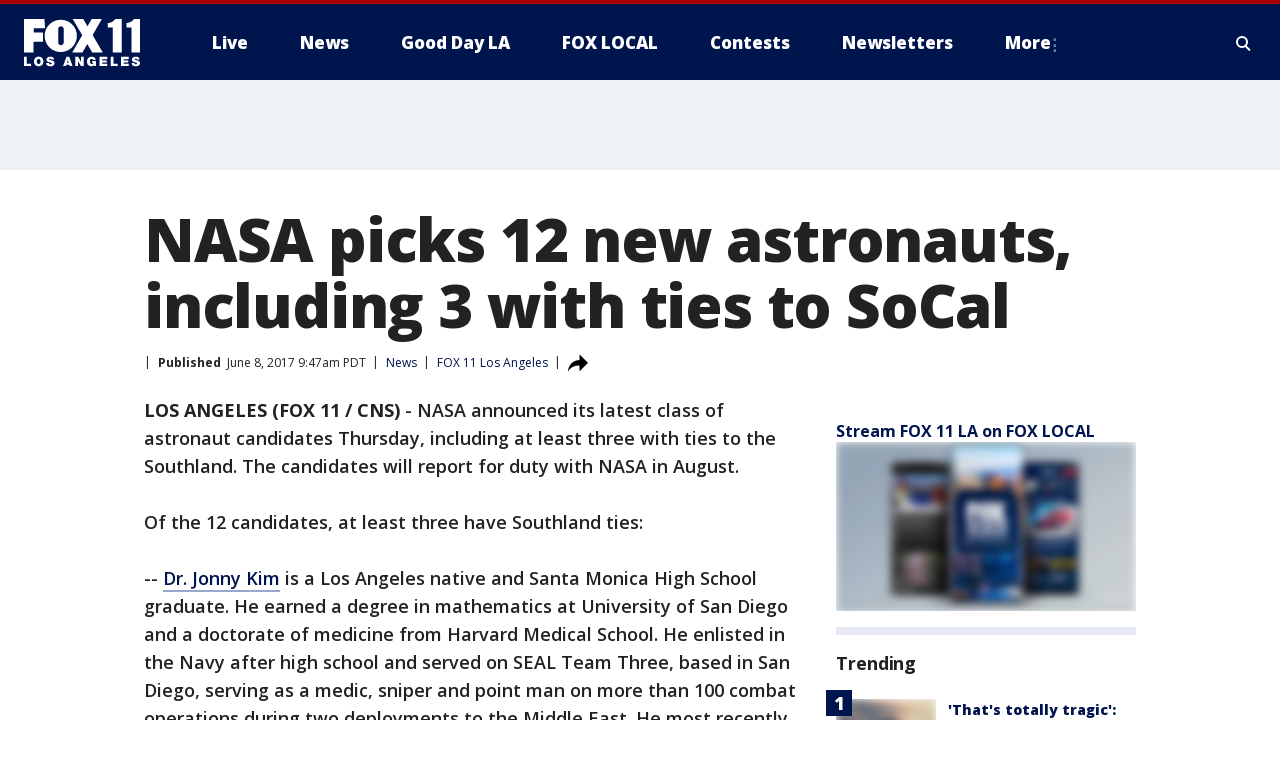

--- FILE ---
content_type: text/html; charset=utf-8
request_url: https://www.foxla.com/news/nasa-picks-12-new-astronauts-including-3-with-ties-to-socal
body_size: 28372
content:
<!doctype html>
<html data-n-head-ssr lang="en" data-n-head="lang">
  <head>
    <!-- Google Tag Manager -->
    <script>
    function loadGTMIfNotLocalOrPreview() {
      const host = window.location.host.toLowerCase();
      const excludedHosts = ["local", "preview", "stage-preview"];
      if (!excludedHosts.some(excludedHost => host.startsWith(excludedHost))) {
        (function(w,d,s,l,i){w[l]=w[l]||[];w[l].push({'gtm.start':
        new Date().getTime(),event:'gtm.js'});var f=d.getElementsByTagName(s)[0],
        j=d.createElement(s),dl=l!='dataLayer'?'&l='+l:'';j.async=true;j.src=
        'https://www.googletagmanager.com/gtm.js?id='+i+dl;f.parentNode.insertBefore(j,f);
        })(window,document,'script','dataLayer','GTM-TMF4BDJ');
      }
    }
    loadGTMIfNotLocalOrPreview();
    </script>
    <!-- End Google Tag Manager -->
    <title data-n-head="true">NASA picks 12 new astronauts, including 3 with ties to SoCal | FOX 11 Los Angeles</title><meta data-n-head="true" http-equiv="X-UA-Compatible" content="IE=edge,chrome=1"><meta data-n-head="true" name="viewport" content="width=device-width, minimum-scale=1.0, initial-scale=1.0"><meta data-n-head="true" charset="UTF-8"><meta data-n-head="true" name="format-detection" content="telephone=no"><meta data-n-head="true" name="msapplication-square70x70logo" content="//static.foxtv.com/static/orion/img/kttv/favicons/mstile-70x70.png"><meta data-n-head="true" name="msapplication-square150x150logo" content="//static.foxtv.com/static/orion/img/kttv/favicons/mstile-150x150.png"><meta data-n-head="true" name="msapplication-wide310x150logo" content="//static.foxtv.com/static/orion/img/kttv/favicons/mstile-310x150.png"><meta data-n-head="true" name="msapplication-square310x310logo" content="//static.foxtv.com/static/orion/img/kttv/favicons/mstile-310x310.png"><meta data-n-head="true" data-hid="description" name="description" content="NASA announced its latest class of astronaut candidates Thursday, including at least three with ties to the Southland."><meta data-n-head="true" data-hid="fb:app_id" property="fb:app_id" content="910722569037921"><meta data-n-head="true" data-hid="prism.stationId" name="prism.stationId" content="KTTV_FOX11"><meta data-n-head="true" data-hid="prism.stationCallSign" name="prism.stationCallSign" content="kttv"><meta data-n-head="true" data-hid="prism.channel" name="prism.channel" content="fts"><meta data-n-head="true" data-hid="prism.section" name="prism.section" content="news"><meta data-n-head="true" data-hid="prism.subsection1" name="prism.subsection1" content=""><meta data-n-head="true" data-hid="prism.subsection2" name="prism.subsection2" content=""><meta data-n-head="true" data-hid="prism.subsection3" name="prism.subsection3" content=""><meta data-n-head="true" data-hid="prism.subsection4" name="prism.subsection4" content=""><meta data-n-head="true" data-hid="prism.aggregationType" name="prism.aggregationType" content="subsection"><meta data-n-head="true" data-hid="prism.genre" name="prism.genre" content=""><meta data-n-head="true" data-hid="pagetype" name="pagetype" content="article" scheme="dcterms.DCMIType"><meta data-n-head="true" data-hid="strikepagetype" name="strikepagetype" content="article" scheme="dcterms.DCMIType"><meta data-n-head="true" data-hid="content-creator" name="content-creator" content="tiger"><meta data-n-head="true" data-hid="dc.creator" name="dc.creator" scheme="dcterms.creator" content=""><meta data-n-head="true" data-hid="dc.title" name="dc.title" content="NASA picks 12 new astronauts, including 3 with ties to SoCal" lang="en"><meta data-n-head="true" data-hid="dc.subject" name="dc.subject" content=""><meta data-n-head="true" data-hid="dcterms.abstract" name="dcterms.abstract" content="NASA announced its latest class of astronaut candidates Thursday, including at least three with ties to the Southland."><meta data-n-head="true" data-hid="dc.type" name="dc.type" scheme="dcterms.DCMIType" content="Text.Article"><meta data-n-head="true" data-hid="dc.description" name="dc.description" content="NASA announced its latest class of astronaut candidates Thursday, including at least three with ties to the Southland."><meta data-n-head="true" data-hid="dc.language" name="dc.language" scheme="dcterms.RFC4646" content="en-US"><meta data-n-head="true" data-hid="dc.publisher" name="dc.publisher" content="FOX 11 Los Angeles"><meta data-n-head="true" data-hid="dc.format" name="dc.format" scheme="dcterms.URI" content="text/html"><meta data-n-head="true" data-hid="dc.identifier" name="dc.identifier" scheme="dcterms.URI" content="urn:uri:base64:6f5b4df2-c00f-5ec4-9b2d-7926a58888f7"><meta data-n-head="true" data-hid="dc.source" name="dc.source" content="FOX 11 Los Angeles"><meta data-n-head="true" data-hid="dc.date" name="dc.date" content="2017-06-08"><meta data-n-head="true" data-hid="dcterms.created" name="dcterms.created" scheme="dcterms.ISO8601" content="2017-06-08T09:47:22-07:00"><meta data-n-head="true" data-hid="dcterms.modified" name="dcterms.modified" scheme="dcterms.ISO8601" content="2019-07-29T08:55:13-07:00"><meta data-n-head="true" data-hid="og:title" property="og:title" content="NASA picks 12 new astronauts, including 3 with ties to SoCal"><meta data-n-head="true" data-hid="og:description" property="og:description" content="NASA announced its latest class of astronaut candidates Thursday, including at least three with ties to the Southland."><meta data-n-head="true" data-hid="og:type" property="og:type" content="article"><meta data-n-head="true" data-hid="og:image" property="og:image" content="https://images.foxtv.com/www.foxla.com/img/1200/630/default-image.png?ve=1&amp;tl=1"><meta data-n-head="true" data-hid="og:image:width" property="og:image:width" content="1280"><meta data-n-head="true" data-hid="og:image:height" property="og:image:height" content="720"><meta data-n-head="true" data-hid="og:url" property="og:url" content="https://www.foxla.com/news/nasa-picks-12-new-astronauts-including-3-with-ties-to-socal"><meta data-n-head="true" data-hid="og:site_name" property="og:site_name" content="FOX 11 Los Angeles"><meta data-n-head="true" data-hid="og:locale" property="og:locale" content="en_US"><meta data-n-head="true" data-hid="robots" name="robots" content="index, follow, max-image-preview:large, max-video-preview:-1"><meta data-n-head="true" data-hid="fox.app_version" name="fox.app_version" content="v77"><meta data-n-head="true" data-hid="fox.fix_version" name="fox.fix_version" content="10.2.0"><meta data-n-head="true" data-hid="fox.app_build" name="fox.app_build" content="no build version"><meta data-n-head="true" name="twitter:card" content="summary_large_image"><meta data-n-head="true" name="twitter:site" content="@foxla"><meta data-n-head="true" name="twitter:site:id" content="@foxla"><meta data-n-head="true" name="twitter:title" content="NASA picks 12 new astronauts, including 3 with ties to SoCal"><meta data-n-head="true" name="twitter:description" content="NASA announced its latest class of astronaut candidates Thursday, including at least three with ties to the Southland."><meta data-n-head="true" name="twitter:image" content="https://images.foxtv.com/www.foxla.com/img/1280/720/default-image.png?ve=1&amp;tl=1"><meta data-n-head="true" name="twitter:url" content="https://www.foxla.com/news/nasa-picks-12-new-astronauts-including-3-with-ties-to-socal"><meta data-n-head="true" name="twitter:creator" content="@foxla"><meta data-n-head="true" name="twitter:creator:id" content="@foxla"><meta data-n-head="true" name="fox.name" content="Post Landing"><meta data-n-head="true" name="fox.category" content="news"><meta data-n-head="true" name="fox.page_content_category" content="news"><meta data-n-head="true" name="fox.page_name" content="kttv:web:post:article:NASA picks 12 new astronauts, including 3 with ties to SoCal | FOX 11 Los Angeles"><meta data-n-head="true" name="fox.page_content_level_1" content="kttv:web:post"><meta data-n-head="true" name="fox.page_content_level_2" content="kttv:web:post:article"><meta data-n-head="true" name="fox.page_content_level_3" content="kttv:web:post:article:NASA picks 12 new astronauts, including 3 with ties to SoCal | FOX 11 Los Angeles"><meta data-n-head="true" name="fox.page_content_level_4" content="kttv:web:post:article:NASA picks 12 new astronauts, including 3 with ties to SoCal | FOX 11 Los Angeles"><meta data-n-head="true" name="fox.page_type" content="post-article"><meta data-n-head="true" name="fox.page_content_distributor" content="owned"><meta data-n-head="true" name="fox.page_content_type_of_story" content="Migrated"><meta data-n-head="true" name="fox.author" content=""><meta data-n-head="true" name="fox.page_content_author" content=""><meta data-n-head="true" name="fox.page_content_author_secondary" content=""><meta data-n-head="true" name="fox.page_content_version" content="1.0.0"><meta data-n-head="true" name="fox.publisher" content="FOX 11 Los Angeles"><meta data-n-head="true" name="fox.page_content_id" content="6f5b4df2-c00f-5ec4-9b2d-7926a58888f7"><meta data-n-head="true" name="fox.page_content_station_originator" content="kttv"><meta data-n-head="true" name="fox.url" content="https://www.foxla.com/news/nasa-picks-12-new-astronauts-including-3-with-ties-to-socal"><meta data-n-head="true" name="fox.page_canonical_url" content="https://www.foxla.com/news/nasa-picks-12-new-astronauts-including-3-with-ties-to-socal"><meta data-n-head="true" name="smartbanner:enabled-platforms" content="none"><meta data-n-head="true" property="fb:app_id" content="910722569037921"><meta data-n-head="true" property="article:opinion" content="false"><meta data-n-head="true" name="keywords" content="Us,Ca,News"><meta data-n-head="true" name="classification" content="/FTS/Us/Ca,/FTS/News"><meta data-n-head="true" name="classification-isa" content="ca,news"><meta data-n-head="true" name="fox.page_content_tags" content="/FTS/Us/Ca,/FTS/News"><link data-n-head="true" rel="preconnect" href="https://prod.player.fox.digitalvideoplatform.com" crossorigin="anonymous"><link data-n-head="true" rel="dns-prefetch" href="https://prod.player.fox.digitalvideoplatform.com"><link data-n-head="true" rel="stylesheet" href="https://statics.foxsports.com/static/orion/style/css/scorestrip-external.css"><link data-n-head="true" rel="icon" type="image/x-icon" href="/favicons/kttv/favicon.ico"><link data-n-head="true" rel="stylesheet" href="https://fonts.googleapis.com/css?family=Open+Sans:300,400,400i,600,600i,700,700i,800,800i&amp;display=swap"><link data-n-head="true" rel="stylesheet" href="https://fonts.googleapis.com/css2?family=Rubik:wght@700&amp;display=swap"><link data-n-head="true" rel="schema.dcterms" href="//purl.org/dc/terms/"><link data-n-head="true" rel="schema.prism" href="//prismstandard.org/namespaces/basic/2.1/"><link data-n-head="true" rel="schema.iptc" href="//iptc.org/std/nar/2006-10-01/"><link data-n-head="true" rel="shortcut icon" href="//static.foxtv.com/static/orion/img/kttv/favicons/favicon.ico" type="image/x-icon"><link data-n-head="true" rel="apple-touch-icon" sizes="57x57" href="//static.foxtv.com/static/orion/img/kttv/favicons/apple-touch-icon-57x57.png"><link data-n-head="true" rel="apple-touch-icon" sizes="60x60" href="//static.foxtv.com/static/orion/img/kttv/favicons/apple-touch-icon-60x60.png"><link data-n-head="true" rel="apple-touch-icon" sizes="72x72" href="//static.foxtv.com/static/orion/img/kttv/favicons/apple-touch-icon-72x72.png"><link data-n-head="true" rel="apple-touch-icon" sizes="76x76" href="//static.foxtv.com/static/orion/img/kttv/favicons/apple-touch-icon-76x76.png"><link data-n-head="true" rel="apple-touch-icon" sizes="114x114" href="//static.foxtv.com/static/orion/img/kttv/favicons/apple-touch-icon-114x114.png"><link data-n-head="true" rel="apple-touch-icon" sizes="120x120" href="//static.foxtv.com/static/orion/img/kttv/favicons/apple-touch-icon-120x120.png"><link data-n-head="true" rel="apple-touch-icon" sizes="144x144" href="//static.foxtv.com/static/orion/img/kttv/favicons/apple-touch-icon-144x144.png"><link data-n-head="true" rel="apple-touch-icon" sizes="152x152" href="//static.foxtv.com/static/orion/img/kttv/favicons/apple-touch-icon-152x152.png"><link data-n-head="true" rel="apple-touch-icon" sizes="180x180" href="//static.foxtv.com/static/orion/img/kttv/favicons/apple-touch-icon-180x180.png"><link data-n-head="true" rel="icon" type="image/png" href="//static.foxtv.com/static/orion/img/kttv/favicons/favicon-16x16.png" sizes="16x16"><link data-n-head="true" rel="icon" type="image/png" href="//static.foxtv.com/static/orion/img/kttv/favicons/favicon-32x32.png" sizes="32x32"><link data-n-head="true" rel="icon" type="image/png" href="//static.foxtv.com/static/orion/img/kttv/favicons/favicon-96x96.png" sizes="96x96"><link data-n-head="true" rel="icon" type="image/png" href="//static.foxtv.com/static/orion/img/kttv/favicons/android-chrome-192x192.png" sizes="192x192"><link data-n-head="true" href="https://fonts.gstatic.com" rel="preconnect" crossorigin="true"><link data-n-head="true" href="https://fonts.googleapis.com" rel="preconnect" crossorigin="true"><link data-n-head="true" rel="stylesheet" href="https://fonts.googleapis.com/css?family=Source+Sans+Pro:200,300,400,600,400italic,700,700italic,300,300italic,600italic/"><link data-n-head="true" rel="preconnect" href="https://cdn.segment.com/"><link data-n-head="true" rel="preconnect" href="https://widgets.media.weather.com/"><link data-n-head="true" rel="preconnect" href="https://elections.ap.org/"><link data-n-head="true" rel="preconnect" href="https://www.google-analytics.com/"><link data-n-head="true" rel="preconnect" href="http://static.chartbeat.com/"><link data-n-head="true" rel="preconnect" href="https://sb.scorecardresearch.com/"><link data-n-head="true" rel="preconnect" href="http://www.googletagmanager.com/"><link data-n-head="true" rel="preconnect" href="https://cdn.optimizely.com/"><link data-n-head="true" rel="preconnect" href="https://cdn.segment.com/"><link data-n-head="true" rel="preconnect" href="https://connect.facebook.net/"><link data-n-head="true" rel="preconnect" href="https://prod.player.fox.digitalvideoplatform.com/"><link data-n-head="true" rel="preload" as="script" href="https://prod.player.fox.digitalvideoplatform.com/wpf/v3/3.2.59/wpf_player.js"><link data-n-head="true" rel="prefetch" as="script" href="https://prod.player.fox.digitalvideoplatform.com/wpf/v3/3.2.59/lib/wpf_bitmovin_yospace_player.js"><link data-n-head="true" rel="prefetch" as="script" href="https://prod.player.fox.digitalvideoplatform.com/wpf/v3/3.2.59/lib/wpf_conviva_reporter.js"><link data-n-head="true" rel="prefetch" as="script" href="https://prod.player.fox.digitalvideoplatform.com/wpf/v3/3.2.59/lib/wpf_mux_reporter.js"><link data-n-head="true" rel="prefetch" as="script" href="https://prod.player.fox.digitalvideoplatform.com/wpf/v3/3.2.59/lib/wpf_adobeheartbeat_reporter.js"><link data-n-head="true" rel="prefetch" as="script" href="https://prod.player.fox.digitalvideoplatform.com/wpf/v3/3.2.59/lib/wpf_comscore_reporter.js"><link data-n-head="true" rel="prefetch" as="script" href="https://prod.player.fox.digitalvideoplatform.com/wpf/v3/3.2.59/lib/wpf_controls.js"><link data-n-head="true" rel="canonical" href="https://www.foxla.com/news/nasa-picks-12-new-astronauts-including-3-with-ties-to-socal"><link data-n-head="true" rel="alternate" type="application/rss+xml" title="News" href="https://www.foxla.com/rss.xml?category=news"><link data-n-head="true" rel="alternate" type="application/rss+xml" title="News" href="https://www.foxla.com/rss.xml?tag=news"><link data-n-head="true" rel="shorturl" href=""><link data-n-head="true" rel="image_src" href="https://images.foxtv.com/www.foxla.com/img/1280/720/default-image.png?ve=1&amp;tl=1"><link data-n-head="true" rel="amphtml" href="https://www.foxla.com/news/nasa-picks-12-new-astronauts-including-3-with-ties-to-socal.amp"><link data-n-head="true" rel="alternate" title="FOX 11 Los Angeles - News" type="application/rss+xml" href="https://www.foxla.com/rss/category/news"><link data-n-head="true" rel="alternate" title="FOX 11 Los Angeles - Local News" type="application/rss+xml" href="https://www.foxla.com/rss/category/local-news"><link data-n-head="true" rel="alternate" title="FOX 11 Los Angeles - Tag Us Ca" type="application/rss+xml" href="https://www.foxla.com/rss/tags/us,ca"><link data-n-head="true" rel="alternate" title="FOX 11 Los Angeles - National News" type="application/rss+xml" href="https://www.foxla.com/rss/category/national-news"><link data-n-head="true" rel="alternate" title="FOX 11 Los Angeles - Tag Entertainment" type="application/rss+xml" href="https://www.foxla.com/rss/tags/entertainment"><link data-n-head="true" rel="alternate" title="FOX 11 Los Angeles - Tag Consumer Recalls" type="application/rss+xml" href="https://www.foxla.com/rss/tags/consumer,recalls"><link data-n-head="true" rel="alternate" title="FOX 11 Los Angeles - Tag Politics" type="application/rss+xml" href="https://www.foxla.com/rss/tags/politics"><link data-n-head="true" rel="alternate" title="FOX 11 Los Angeles - Weather" type="application/rss+xml" href="https://www.foxla.com/rss/category/weather"><link data-n-head="true" rel="alternate" title="FOX 11 Los Angeles - Traffic" type="application/rss+xml" href="https://www.foxla.com/rss/category/traffic"><link data-n-head="true" rel="alternate" title="FOX 11 Los Angeles - California Air Quality Map" type="application/rss+xml" href="https://www.foxla.com/rss/category/california-air-quality-map"><link data-n-head="true" rel="alternate" title="FOX 11 Los Angeles - Tag Weather Earthquakes" type="application/rss+xml" href="https://www.foxla.com/rss/tags/weather,earthquakes"><link data-n-head="true" rel="alternate" title="FOX 11 Los Angeles - Earthquake Preparedness" type="application/rss+xml" href="https://www.foxla.com/rss/category/earthquake-preparedness"><link data-n-head="true" rel="alternate" title="FOX 11 Los Angeles - Tag Weather Wildfires" type="application/rss+xml" href="https://www.foxla.com/rss/tags/weather,wildfires"><link data-n-head="true" rel="alternate" title="FOX 11 Los Angeles - Shows Good Day La" type="application/rss+xml" href="https://www.foxla.com/rss/category/shows,good-day-la"><link data-n-head="true" rel="alternate" title="FOX 11 Los Angeles - Tag Series Guests" type="application/rss+xml" href="https://www.foxla.com/rss/tags/series,guests"><link data-n-head="true" rel="alternate" title="FOX 11 Los Angeles - Seen On Tv Links" type="application/rss+xml" href="https://www.foxla.com/rss/category/seen-on-tv-links"><link data-n-head="true" rel="alternate" title="FOX 11 Los Angeles - Sports" type="application/rss+xml" href="https://www.foxla.com/rss/category/sports"><link data-n-head="true" rel="alternate" title="FOX 11 Los Angeles - Tag Sports Nfl Rams" type="application/rss+xml" href="https://www.foxla.com/rss/tags/sports,nfl,rams"><link data-n-head="true" rel="alternate" title="FOX 11 Los Angeles - Tag Sports Nfl Chargers" type="application/rss+xml" href="https://www.foxla.com/rss/tags/sports,nfl,chargers"><link data-n-head="true" rel="alternate" title="FOX 11 Los Angeles - Tag Sports Nba Lakers" type="application/rss+xml" href="https://www.foxla.com/rss/tags/sports,nba,lakers"><link data-n-head="true" rel="alternate" title="FOX 11 Los Angeles - Tag Sports Nba Clippers" type="application/rss+xml" href="https://www.foxla.com/rss/tags/sports,nba,clippers"><link data-n-head="true" rel="alternate" title="FOX 11 Los Angeles - Tag Sports Mlb Dodgers" type="application/rss+xml" href="https://www.foxla.com/rss/tags/sports,mlb,dodgers"><link data-n-head="true" rel="alternate" title="FOX 11 Los Angeles - Tag Sports Mlb Angels" type="application/rss+xml" href="https://www.foxla.com/rss/tags/sports,mlb,angels"><link data-n-head="true" rel="alternate" title="FOX 11 Los Angeles - Tag Sports Xfl Wildcats" type="application/rss+xml" href="https://www.foxla.com/rss/tags/sports,xfl,wildcats"><link data-n-head="true" rel="alternate" title="FOX 11 Los Angeles - Tag Sports Nhl Kings" type="application/rss+xml" href="https://www.foxla.com/rss/tags/sports,nhl,kings"><link data-n-head="true" rel="alternate" title="FOX 11 Los Angeles - Tag Sports Nhl Ducks" type="application/rss+xml" href="https://www.foxla.com/rss/tags/sports,nhl,ducks"><link data-n-head="true" rel="alternate" title="FOX 11 Los Angeles - Tag Sports Mls Lafc" type="application/rss+xml" href="https://www.foxla.com/rss/tags/sports,mls,lafc"><link data-n-head="true" rel="alternate" title="FOX 11 Los Angeles - Tag Sports Mls Acfc" type="application/rss+xml" href="https://www.foxla.com/rss/tags/sports,mls,acfc"><link data-n-head="true" rel="alternate" title="FOX 11 Los Angeles - Tag Sports Mls Galaxy" type="application/rss+xml" href="https://www.foxla.com/rss/tags/sports,mls,galaxy"><link data-n-head="true" rel="alternate" title="FOX 11 Los Angeles - Tag Sports Wnba Sparks" type="application/rss+xml" href="https://www.foxla.com/rss/tags/sports,wnba,sparks"><link data-n-head="true" rel="alternate" title="FOX 11 Los Angeles - " type="application/rss+xml" href="https://www.foxla.com/rss/category/"><link data-n-head="true" rel="alternate" title="FOX 11 Los Angeles - Shows The Issue Is" type="application/rss+xml" href="https://www.foxla.com/rss/category/shows,the-issue-is"><link data-n-head="true" rel="alternate" title="FOX 11 Los Angeles - Shows In Depth" type="application/rss+xml" href="https://www.foxla.com/rss/category/shows,in-depth"><link data-n-head="true" rel="alternate" title="FOX 11 Los Angeles - Tag Series Wednesdays Child" type="application/rss+xml" href="https://www.foxla.com/rss/tags/series,wednesdays-child"><link data-n-head="true" rel="alternate" title="FOX 11 Los Angeles - Tag Series True Crime" type="application/rss+xml" href="https://www.foxla.com/rss/tags/series,true-crime"><link data-n-head="true" rel="alternate" title="FOX 11 Los Angeles - Tag Series Community Champions" type="application/rss+xml" href="https://www.foxla.com/rss/tags/series,community-champions"><link data-n-head="true" rel="alternate" title="FOX 11 Los Angeles - Shows When Magic Shocked The World" type="application/rss+xml" href="https://www.foxla.com/rss/category/shows,when-magic-shocked-the-world"><link data-n-head="true" rel="alternate" title="FOX 11 Los Angeles - Tag Education Back To School" type="application/rss+xml" href="https://www.foxla.com/rss/tags/education,back-to-school"><link data-n-head="true" rel="alternate" title="FOX 11 Los Angeles - Tag Series Get Inspired" type="application/rss+xml" href="https://www.foxla.com/rss/tags/series,get-inspired"><link data-n-head="true" rel="alternate" title="FOX 11 Los Angeles - Shows Rising Up" type="application/rss+xml" href="https://www.foxla.com/rss/category/shows,rising-up"><link data-n-head="true" rel="alternate" title="FOX 11 Los Angeles - Tag Series Investigations" type="application/rss+xml" href="https://www.foxla.com/rss/tags/series,investigations"><link data-n-head="true" rel="alternate" title="FOX 11 Los Angeles - Tag Series Culture Conversations" type="application/rss+xml" href="https://www.foxla.com/rss/tags/series,culture-conversations"><link data-n-head="true" rel="alternate" title="FOX 11 Los Angeles - Tag People Kobe Bryant" type="application/rss+xml" href="https://www.foxla.com/rss/tags/people,kobe-bryant"><link data-n-head="true" rel="alternate" title="FOX 11 Los Angeles - Tag Series Kttv 70" type="application/rss+xml" href="https://www.foxla.com/rss/tags/series,kttv-70"><link data-n-head="true" rel="alternate" title="FOX 11 Los Angeles - About Us" type="application/rss+xml" href="https://www.foxla.com/rss/category/about-us"><link data-n-head="true" rel="alternate" title="FOX 11 Los Angeles - Fox Local" type="application/rss+xml" href="https://www.foxla.com/rss/category/fox-local"><link data-n-head="true" rel="alternate" title="FOX 11 Los Angeles - Apps" type="application/rss+xml" href="https://www.foxla.com/rss/category/apps"><link data-n-head="true" rel="alternate" title="FOX 11 Los Angeles - Podcasts" type="application/rss+xml" href="https://www.foxla.com/rss/category/podcasts"><link data-n-head="true" rel="alternate" title="FOX 11 Los Angeles - Email" type="application/rss+xml" href="https://www.foxla.com/rss/category/email"><link data-n-head="true" rel="alternate" title="FOX 11 Los Angeles - Tag Politics Ca Politics" type="application/rss+xml" href="https://www.foxla.com/rss/tags/politics,ca-politics"><link data-n-head="true" rel="alternate" title="FOX 11 Los Angeles - Tag People Donald J Trump" type="application/rss+xml" href="https://www.foxla.com/rss/tags/people,donald-j-trump"><link data-n-head="true" rel="alternate" title="FOX 11 Los Angeles - Tag People Joe Biden" type="application/rss+xml" href="https://www.foxla.com/rss/tags/people,joe-biden"><link data-n-head="true" rel="alternate" title="FOX 11 Los Angeles - Tag People Gavin Newsom" type="application/rss+xml" href="https://www.foxla.com/rss/tags/people,gavin-newsom"><link data-n-head="true" rel="alternate" title="FOX 11 Los Angeles - Tag People Kamala Harris" type="application/rss+xml" href="https://www.foxla.com/rss/tags/people,kamala-harris"><link data-n-head="true" rel="alternate" title="FOX 11 Los Angeles - Money" type="application/rss+xml" href="https://www.foxla.com/rss/category/money"><link data-n-head="true" rel="alternate" title="FOX 11 Los Angeles - Tag Money Us Economy" type="application/rss+xml" href="https://www.foxla.com/rss/tags/money,us-economy"><link data-n-head="true" rel="alternate" title="FOX 11 Los Angeles - Tag Business Small Business" type="application/rss+xml" href="https://www.foxla.com/rss/tags/business,small-business"><link data-n-head="true" rel="alternate" title="FOX 11 Los Angeles - Tag Business Personal Finance" type="application/rss+xml" href="https://www.foxla.com/rss/tags/business,personal-finance"><link data-n-head="true" rel="alternate" title="FOX 11 Los Angeles - Contests" type="application/rss+xml" href="https://www.foxla.com/rss/category/contests"><link data-n-head="true" rel="alternate" title="FOX 11 Los Angeles - Team" type="application/rss+xml" href="https://www.foxla.com/rss/category/team"><link data-n-head="true" rel="alternate" title="FOX 11 Los Angeles - Whats On Fox" type="application/rss+xml" href="https://www.foxla.com/rss/category/whats-on-fox"><link data-n-head="true" rel="alternate" title="FOX 11 Los Angeles - Shows Fox Content" type="application/rss+xml" href="https://www.foxla.com/rss/category/shows,fox-content"><link data-n-head="true" rel="alternate" title="FOX 11 Los Angeles - Jobs" type="application/rss+xml" href="https://www.foxla.com/rss/category/jobs"><link data-n-head="true" rel="alternate" title="FOX 11 Los Angeles - Advertising" type="application/rss+xml" href="https://www.foxla.com/rss/category/advertising"><link data-n-head="true" rel="alternate" title="FOX 11 Los Angeles - Public File Inquiries" type="application/rss+xml" href="https://www.foxla.com/rss/category/public-file-inquiries"><link data-n-head="true" rel="alternate" title="FOX 11 Los Angeles - Psa" type="application/rss+xml" href="https://www.foxla.com/rss/category/psa"><link data-n-head="true" rel="alternate" title="FOX 11 Los Angeles - Atsc" type="application/rss+xml" href="https://www.foxla.com/rss/category/atsc"><link data-n-head="true" rel="alternate" title="FOX 11 Los Angeles - Fox 11 Plus" type="application/rss+xml" href="https://www.foxla.com/rss/category/fox-11-plus"><link data-n-head="true" rel="alternate" title="FOX 11 Los Angeles - Contact" type="application/rss+xml" href="https://www.foxla.com/rss/category/contact"><link data-n-head="true" rel="alternate" title="FOX 11 Los Angeles - Partnerships" type="application/rss+xml" href="https://www.foxla.com/rss/category/partnerships"><link data-n-head="true" rel="alternate" title="FOX 11 Los Angeles - Live" type="application/rss+xml" href="https://www.foxla.com/rss/category/live"><link data-n-head="true" rel="alternate" title="FOX 11 Los Angeles - Newsletter Signup" type="application/rss+xml" href="https://www.foxla.com/rss/category/newsletter-signup"><link data-n-head="true" rel="alternate" title="FOX 11 Los Angeles - Discover the latest breaking news." type="application/rss+xml" href="https://www.foxla.com/latest.xml"><link data-n-head="true" rel="stylesheet" href="//static.foxtv.com/static/orion/css/default/article.rs.css"><link data-n-head="true" rel="stylesheet" href="/css/print.css" media="print"><script data-n-head="true" type="text/javascript" data-hid="pal-script" src="//imasdk.googleapis.com/pal/sdkloader/pal.js"></script><script data-n-head="true" type="text/javascript" src="https://statics.foxsports.com/static/orion/scorestrip.js" async="false" defer="true"></script><script data-n-head="true" type="text/javascript">
        (function (h,o,u,n,d) {
          h=h[d]=h[d]||{q:[],onReady:function(c){h.q.push(c)}}
          d=o.createElement(u);d.async=1;d.src=n
          n=o.getElementsByTagName(u)[0];n.parentNode.insertBefore(d,n)
        })(window,document,'script','https://www.datadoghq-browser-agent.com/datadog-rum-v4.js','DD_RUM')
        DD_RUM.onReady(function() {
          DD_RUM.init({
            clientToken: 'pub6d08621e10189e2259b02648fb0f12e4',
            applicationId: 'f7e50afb-e642-42a0-9619-b32a46fc1075',
            site: 'datadoghq.com',
            service: 'www.foxla.com',
            env: 'prod',
            // Specify a version number to identify the deployed version of your application in Datadog
            version: '1.0.0',
            sampleRate: 20,
            sessionReplaySampleRate: 0,
            trackInteractions: true,
            trackResources: true,
            trackLongTasks: true,
            defaultPrivacyLevel: 'mask-user-input',
          });
          // DD_RUM.startSessionReplayRecording();
        })</script><script data-n-head="true" type="text/javascript" src="https://foxkit.fox.com/sdk/profile/v2.15.0/profile.js" async="false" defer="true"></script><script data-n-head="true" src="https://js.appboycdn.com/web-sdk/5.6/braze.min.js" async="true" defer="true"></script><script data-n-head="true" src="https://c.amazon-adsystem.com/aax2/apstag.js" async="true" defer="true"></script><script data-n-head="true" src="https://www.googletagmanager.com/gtag/js?id=UA-33119651-1" async="true"></script><script data-n-head="true" type="text/javascript">// 86acbd31cd7c09cf30acb66d2fbedc91daa48b86:1701192432.6735704
!function(n,r,e,t,c){var i,o="Promise"in n,u={then:function(){return u},catch:function(n){
return n(new Error("Airship SDK Error: Unsupported browser")),u}},s=o?new Promise((function(n,r){i=function(e,t){e?r(e):n(t)}})):u
;s._async_setup=function(n){if(o)try{i(null,n(c))}catch(n){i(n)}},n[t]=s;var a=r.createElement("script");a.src=e,a.async=!0,a.id="_uasdk",
a.rel=t,r.head.appendChild(a)}(window,document,'https://aswpsdkus.com/notify/v1/ua-sdk.min.js',
  'UA', {
    vapidPublicKey: 'BD8MynySp04rzioT2PhRP7Y1QR11V0q9iTiwkyI4nJjkMP_aHZqyAX0Vd8DzCH94zaf9PjAKdEiu-qkNYi1H_zo=',
    websitePushId: 'web.kttv.prod',
    appKey: 'VgbWgHV1QJaWURePu3yuTQ',
    token: 'MTpWZ2JXZ0hWMVFKYVdVUmVQdTN5dVRROjdCLWdvTm1CRTg3QnFBVGpoMk1yNkNMdGxnSnRabHRGZ0VuMzZuOVRSaE0'
  });
</script><script data-n-head="true" type="text/javascript">UA.then(sdk => {
        sdk.plugins.load('html-prompt', 'https://aswpsdkus.com/notify/v1/ua-html-prompt.min.js', {
          appearDelay: 5000,
          disappearDelay: 2000000000000000000000000,
          askAgainDelay: 0,
          stylesheet: './css/airship.css',
          auto: false,
          type: 'alert',
          position: 'top',
          i18n: {
            en: {
              title: 'Stay Informed',
              message: 'Receive alerts to the biggest stories worth your time',
              accept: 'Allow',
              deny: 'No Thanks'
            }
          },
          logo: '/favicons/kttv/favicon.ico'
        }).then(plugin => {
          const auditSession = () => {
            const airshipPageViews = parseInt(window.sessionStorage.getItem('currentAirShipPageViews'), 10)
            if (airshipPageViews > 1) {
              plugin.prompt();
              console.info('Airship: prompt called')
              clearInterval(auditInterval);
              window.sessionStorage.setItem('currentAirShipPageViews', 0)
            }
          }
          const auditInterval = setInterval(auditSession, 2000);
        })
      })</script><script data-n-head="true" src="/taboola/taboola.js" type="text/javascript" async="true" defer="true"></script><script data-n-head="true" src="https://scripts.webcontentassessor.com/scripts/e284719cd977b75b2a1ea9192cfe99c05a081baa8b275f97ccf45250b34786b2"></script><script data-n-head="true" src="//static.foxtv.com/static/orion/scripts/core/ag.core.js"></script><script data-n-head="true" src="//static.foxtv.com/static/isa/core.js"></script><script data-n-head="true" src="//static.foxtv.com/static/orion/scripts/station/default/loader.js"></script><script data-n-head="true" src="https://widgets.media.weather.com/wxwidget.loader.js?cid=996314550" defer=""></script><script data-n-head="true" src="https://prod.player.fox.digitalvideoplatform.com/wpf/v3/3.2.59/wpf_player.js" defer="" data-hid="fox-player-main-script"></script><script data-n-head="true" src="//static.foxtv.com/static/leap/loader.js"></script><script data-n-head="true" >(function () {
        var _sf_async_config = window._sf_async_config = (window._sf_async_config || {})
        _sf_async_config.uid = 65824
        _sf_async_config.domain = 'foxla.com'
        _sf_async_config.flickerControl = false
        _sf_async_config.useCanonical = true

        // Function to set ISA-dependent values with proper error handling
        function setISAValues() {
          if (window.FTS && window.FTS.ISA && window.FTS.ISA._meta) {
            try {
              _sf_async_config.sections = window.FTS.ISA._meta.section || ''
              _sf_async_config.authors = window.FTS.ISA._meta.fox['fox.page_content_author'] ||
                                       window.FTS.ISA._meta.fox['fox.page_content_author_secondary'] ||
                                       window.FTS.ISA._meta.raw.publisher || ''
            } catch (e) {
              console.warn('FTS.ISA values not available yet:', e)
              _sf_async_config.sections = ''
              _sf_async_config.authors = ''
            }
          } else {
            // Set default values if ISA is not available
            _sf_async_config.sections = ''
            _sf_async_config.authors = ''

            // Retry after a short delay if ISA is not loaded yet
            setTimeout(setISAValues, 100)
          }
        }

        // Set ISA values initially
        setISAValues()

        _sf_async_config.useCanonicalDomain = true
        function loadChartbeat() {
          var e = document.createElement('script');
            var n = document.getElementsByTagName('script')[0];
            e.type = 'text/javascript';
            e.async = true;
            e.src = '//static.chartbeat.com/js/chartbeat.js';
            n.parentNode.insertBefore(e, n);
        }
        loadChartbeat();
        })()</script><script data-n-head="true" src="//static.chartbeat.com/js/chartbeat_mab.js"></script><script data-n-head="true" src="//static.chartbeat.com/js/chartbeat.js"></script><script data-n-head="true" src="https://interactives.ap.org/election-results/assets/microsite/resizeClient.js" defer=""></script><script data-n-head="true" data-hid="strike-loader" src="https://strike.fox.com/static/fts/display/loader.js" type="text/javascript"></script><script data-n-head="true" >
          (function() {
              window.foxstrike = window.foxstrike || {};
              window.foxstrike.cmd = window.foxstrike.cmd || [];
          })()
        </script><script data-n-head="true" type="application/ld+json">{"@context":"http://schema.org","@type":"NewsArticle","mainEntityOfPage":"https://www.foxla.com/news/nasa-picks-12-new-astronauts-including-3-with-ties-to-socal","headline":"NASA picks 12 new astronauts, including 3 with ties to SoCal","articleBody":"NASA announced its latest class of astronaut candidates Thursday, including at least three with ties to the Southland. The candidates will report for duty with NASA in August.Of the 12 candidates, at least three have Southland ties:-- <a href=\"https://www.nasa.gov/astronauts/biographies/jonny-kim\">Dr. Jonny Kim</a> is a Los Angeles native and Santa Monica High School graduate. He earned a degree in mathematics at University of San Diego and a doctorate of medicine from Harvard Medical School. He enlisted in the Navy after high school and served on SEAL Team Three, based in San Diego, serving as a medic, sniper and point man on more than 100 combat operations during two deployments to the Middle East. He most recently worked as an emergency doctor at Partners Healthcare at Massachusetts General Hospital.-- <a href=\"https://www.nasa.gov/astronauts/biographies/robb-kulin\">Robb Kulin</a>, an Alaska native, is a senior manager for flight reliability at Hawthorne-based aerospace company SpaceX, where he began working in 2011. He has a degree in mechanical engineering from the University of Denver and two degrees from UC San Diego: a master&apos;s in materials science and a doctorate in engineering.-- <a href=\"https://www.nasa.gov/astronauts/biographies/jessica-watkins\">Jessica Watkins</a>, a Maryland native, has a doctorate in geology from UCLA. She worked as a teaching assistant in earth and planetary science courses at UCLA and is a postdoctoral fellow in the Division of Geological and Planetary Sciences at Caltech, where she collaborated at Jet Propulsion Laboratory on the Mars Science Laboratory rover Curiosity.All of the astronaut candidates will undergo two years of training, then will be assigned to NASA&apos;s Astronaut Office performing &quot;technical duties&apos;&apos; while awaiting possible flight assignments.<em>Copyright 2017 </em><a href=\"https://www.ftsmail.com/owa/redir.aspx?C=C7f1TmXkU5vCnYGY_PwCYpXv3DwOjrxbkZ2DErIW1Mcthkw-2q3UCA..&amp;URL=http%3a%2f%2ffoxla.com%2f\" target=\"_blank\"><em>FOX 11 Los Angeles</em></a><em>: </em><a href=\"https://www.ftsmail.com/owa/redir.aspx?C=mARRef4OhnXJMCOKtllj5vS0Tjl9T_uIAc02Qx9Sxhwthkw-2q3UCA..&amp;URL=http%3a%2f%2fwww.myfoxla.com%2fstory%2f26016539%2fwatch-fox-11-news-and-tv-shows-on-your-mobile-phone-tablet\" target=\"_blank\"><em>Download our mobile app</em></a><em> for breaking news alerts or to watch FOX 11 News | Follow us on </em><a href=\"https://www.ftsmail.com/owa/redir.aspx?C=Kat56iaI93kEFyWZ-S9xuI7ZJRsX2cCzHQvuI3EC8Lcthkw-2q3UCA..&amp;URL=http%3a%2f%2ffacebook.com%2ffox11la\" target=\"_blank\"><em>Facebook</em></a><em>, </em><a href=\"https://www.ftsmail.com/owa/redir.aspx?C=V2iTtHv6BBTBDdUW6urU4JtK1gC9X0fKBzZrMmMVvwIthkw-2q3UCA..&amp;URL=http%3a%2f%2fwww.twitter.com%2ffoxla\" target=\"_blank\"><em>Twitter</em></a><em>, </em><a href=\"https://www.ftsmail.com/owa/redir.aspx?C=rjixAi6dH26JSBWuAwOjCL9e9AWKHBjokiKtxhmOlL0thkw-2q3UCA..&amp;URL=http%3a%2f%2finstagram.com%2ffoxla\" target=\"_blank\"><em>Instagram</em></a><em>, and </em><a href=\"https://www.ftsmail.com/owa/redir.aspx?C=B-iHeUCqZvGeD0P7n7NvX4-6YYeEZlbVqFg6isdzCrcthkw-2q3UCA..&amp;URL=http%3a%2f%2fyoutube.com%2fmyfoxla\" target=\"_blank\"><em>YouTube</em></a><em>. Be a citizen journalist for FOX 11 and get paid - </em><a href=\"https://www.ftsmail.com/owa/redir.aspx?C=HHr96H0YIZva7-mhUbuKdh8F1J0sX2HNpDHTsWLzUaUthkw-2q3UCA..&amp;URL=http%3a%2f%2ffoxla.com%2ffresco\" target=\"_blank\"><em>download the Fresco News App</em></a><em> today.</em>","datePublished":"2017-06-08T09:47:22-07:00","dateModified":"2017-06-08T09:47:22-07:00","description":"NASA announced its latest class of astronaut candidates Thursday, including at least three with ties to the Southland.","author":{"@type":"Person","name":"FOX 11 Los Angeles"},"publisher":{"@type":"NewsMediaOrganization","name":"FOX 11 Los Angeles","alternateName":"KTTV, FOX 11","url":"https://www.foxla.com/","sameAs":["https://www.facebook.com/fox11la/","https://twitter.com/FOXLA","https://www.instagram.com/foxla/","https://www.youtube.com/foxla","https://en.wikipedia.org/wiki/KTTV","https://www.wikidata.org/wiki/Q3077406","https://www.wikidata.org/wiki/Q3077406"],"foundingDate":"1949","logo":{"@type":"ImageObject","url":"https://static.foxtv.com/static/orion/img/kttv/favicons/favicon-96x96.png","width":"96","height":"96"},"contactPoint":[{"@type":"ContactPoint","telephone":"+1-310-584-2000","contactType":"news desk"}],"address":{"@type":"PostalAddress","addressLocality":"Los Angeles","addressRegion":"California","postalCode":"90025","streetAddress":"1999 S Bundy Drive","addressCountry":{"@type":"Country","name":"US"}}},"image":{"@type":"ImageObject","url":"https://www.foxla.com/img/default-image.png","width":"1280","height":"720"},"url":"https://www.foxla.com/news/nasa-picks-12-new-astronauts-including-3-with-ties-to-socal","isAccessibleForFree":true,"keywords":"news,ca"}</script><link rel="preload" href="/_wzln/535b65c721da54531e30.js" as="script"><link rel="preload" href="/_wzln/376f0263662b8ef9a7f8.js" as="script"><link rel="preload" href="/_wzln/6b27e2b92eb7e58c1613.js" as="script"><link rel="preload" href="/_wzln/079519706829b8e2cd31.js" as="script"><link rel="preload" href="/_wzln/d7ec92757b0e543116d2.js" as="script"><link rel="preload" href="/_wzln/2aff162d6d0f3b59db4e.js" as="script"><link rel="preload" href="/_wzln/60739105e3efd9eda13e.js" as="script"><style data-vue-ssr-id="3d723bd8:0 153764a8:0 4783c553:0 01f125af:0 7e965aea:0 fe2c1b5a:0 c789a71e:0 2151d74a:0 5fac22c6:0 4f269fee:0 c23b5e74:0 403377d7:0 78666813:0 42dc6fe6:0 3c367053:0 4a3d6b7a:0 2261a2ff:0 5c0b7ab5:0 c061adc6:0">.v-select{position:relative;font-family:inherit}.v-select,.v-select *{box-sizing:border-box}@keyframes vSelectSpinner{0%{transform:rotate(0deg)}to{transform:rotate(1turn)}}.vs__fade-enter-active,.vs__fade-leave-active{pointer-events:none;transition:opacity .15s cubic-bezier(1,.5,.8,1)}.vs__fade-enter,.vs__fade-leave-to{opacity:0}.vs--disabled .vs__clear,.vs--disabled .vs__dropdown-toggle,.vs--disabled .vs__open-indicator,.vs--disabled .vs__search,.vs--disabled .vs__selected{cursor:not-allowed;background-color:#f8f8f8}.v-select[dir=rtl] .vs__actions{padding:0 3px 0 6px}.v-select[dir=rtl] .vs__clear{margin-left:6px;margin-right:0}.v-select[dir=rtl] .vs__deselect{margin-left:0;margin-right:2px}.v-select[dir=rtl] .vs__dropdown-menu{text-align:right}.vs__dropdown-toggle{-webkit-appearance:none;-moz-appearance:none;appearance:none;display:flex;padding:0 0 4px;background:none;border:1px solid rgba(60,60,60,.26);border-radius:4px;white-space:normal}.vs__selected-options{display:flex;flex-basis:100%;flex-grow:1;flex-wrap:wrap;padding:0 2px;position:relative}.vs__actions{display:flex;align-items:center;padding:4px 6px 0 3px}.vs--searchable .vs__dropdown-toggle{cursor:text}.vs--unsearchable .vs__dropdown-toggle{cursor:pointer}.vs--open .vs__dropdown-toggle{border-bottom-color:transparent;border-bottom-left-radius:0;border-bottom-right-radius:0}.vs__open-indicator{fill:rgba(60,60,60,.5);transform:scale(1);transition:transform .15s cubic-bezier(1,-.115,.975,.855);transition-timing-function:cubic-bezier(1,-.115,.975,.855)}.vs--open .vs__open-indicator{transform:rotate(180deg) scale(1)}.vs--loading .vs__open-indicator{opacity:0}.vs__clear{fill:rgba(60,60,60,.5);padding:0;border:0;background-color:transparent;cursor:pointer;margin-right:8px}.vs__dropdown-menu{display:block;box-sizing:border-box;position:absolute;top:calc(100% - 1px);left:0;z-index:1000;padding:5px 0;margin:0;width:100%;max-height:350px;min-width:160px;overflow-y:auto;box-shadow:0 3px 6px 0 rgba(0,0,0,.15);border:1px solid rgba(60,60,60,.26);border-top-style:none;border-radius:0 0 4px 4px;text-align:left;list-style:none;background:#fff}.vs__no-options{text-align:center}.vs__dropdown-option{line-height:1.42857143;display:block;padding:3px 20px;clear:both;color:#333;white-space:nowrap;cursor:pointer}.vs__dropdown-option--highlight{background:#5897fb;color:#fff}.vs__dropdown-option--deselect{background:#fb5858;color:#fff}.vs__dropdown-option--disabled{background:inherit;color:rgba(60,60,60,.5);cursor:inherit}.vs__selected{display:flex;align-items:center;background-color:#f0f0f0;border:1px solid rgba(60,60,60,.26);border-radius:4px;color:#333;line-height:1.4;margin:4px 2px 0;padding:0 .25em;z-index:0}.vs__deselect{display:inline-flex;-webkit-appearance:none;-moz-appearance:none;appearance:none;margin-left:4px;padding:0;border:0;cursor:pointer;background:none;fill:rgba(60,60,60,.5);text-shadow:0 1px 0 #fff}.vs--single .vs__selected{background-color:transparent;border-color:transparent}.vs--single.vs--loading .vs__selected,.vs--single.vs--open .vs__selected{position:absolute;opacity:.4}.vs--single.vs--searching .vs__selected{display:none}.vs__search::-webkit-search-cancel-button{display:none}.vs__search::-ms-clear,.vs__search::-webkit-search-decoration,.vs__search::-webkit-search-results-button,.vs__search::-webkit-search-results-decoration{display:none}.vs__search,.vs__search:focus{-webkit-appearance:none;-moz-appearance:none;appearance:none;line-height:1.4;font-size:1em;border:1px solid transparent;border-left:none;outline:none;margin:4px 0 0;padding:0 7px;background:none;box-shadow:none;width:0;max-width:100%;flex-grow:1;z-index:1}.vs__search::-moz-placeholder{color:inherit}.vs__search::placeholder{color:inherit}.vs--unsearchable .vs__search{opacity:1}.vs--unsearchable:not(.vs--disabled) .vs__search{cursor:pointer}.vs--single.vs--searching:not(.vs--open):not(.vs--loading) .vs__search{opacity:.2}.vs__spinner{align-self:center;opacity:0;font-size:5px;text-indent:-9999em;overflow:hidden;border:.9em solid hsla(0,0%,39.2%,.1);border-left-color:rgba(60,60,60,.45);transform:translateZ(0);animation:vSelectSpinner 1.1s linear infinite;transition:opacity .1s}.vs__spinner,.vs__spinner:after{border-radius:50%;width:5em;height:5em}.vs--loading .vs__spinner{opacity:1}
.fts-scorestrip-wrap{width:100%}.fts-scorestrip-wrap .fts-scorestrip-container{padding:0 16px;max-width:1280px;margin:0 auto}@media screen and (min-width:1024px){.fts-scorestrip-wrap .fts-scorestrip-container{padding:15px 24px}}
.fts-scorestrip-wrap[data-v-75d386ae]{width:100%}.fts-scorestrip-wrap .fts-scorestrip-container[data-v-75d386ae]{padding:0 16px;max-width:1280px;margin:0 auto}@media screen and (min-width:1024px){.fts-scorestrip-wrap .fts-scorestrip-container[data-v-75d386ae]{padding:15px 24px}}@media(min-width:768px)and (max-width:1280px){.main-content-new-layout[data-v-75d386ae]{padding:10px}}
#xd-channel-container[data-v-0130ae53]{margin:0 auto;max-width:1280px;height:1px}#xd-channel-fts-iframe[data-v-0130ae53]{position:relative;top:-85px;left:86.1%;width:100%;display:none}@media (min-width:768px) and (max-width:1163px){#xd-channel-fts-iframe[data-v-0130ae53]{left:84%}}@media (min-width:768px) and (max-width:1056px){#xd-channel-fts-iframe[data-v-0130ae53]{left:81%}}@media (min-width:768px) and (max-width:916px){#xd-channel-fts-iframe[data-v-0130ae53]{left:79%}}@media (min-width:769px) and (max-width:822px){#xd-channel-fts-iframe[data-v-0130ae53]{left:77%}}@media (min-width:400px) and (max-width:767px){#xd-channel-fts-iframe[data-v-0130ae53]{display:none!important}}.branding[data-v-0130ae53]{padding-top:0}@media (min-width:768px){.branding[data-v-0130ae53]{padding-top:10px}}
.title--hide[data-v-b8625060]{display:none}
#fox-id-logged-in[data-v-f7244ab2]{display:none}.button-reset[data-v-f7244ab2]{background:none;border:none;padding:0;cursor:pointer;outline:inherit}.watch-live[data-v-f7244ab2]{background-color:#a70000;border-radius:3px;margin-top:16px;margin-right:-10px;padding:8px 9px;max-height:31px}.watch-live>a[data-v-f7244ab2]{color:#fff;font-weight:900;font-size:12px}.small-btn-grp[data-v-f7244ab2]{display:flex}.sign-in[data-v-f7244ab2]{width:43px;height:17px;font-size:12px;font-weight:800;font-stretch:normal;font-style:normal;line-height:normal;letter-spacing:-.25px;color:#fff}.sign-in-mobile[data-v-f7244ab2]{margin:16px 12px 0 0}.sign-in-mobile[data-v-f7244ab2],.sign-in-tablet-and-up[data-v-f7244ab2]{background-color:#334f99;width:59px;height:31px;border-radius:3px}.sign-in-tablet-and-up[data-v-f7244ab2]{float:left;margin-right:16px;margin-top:24px}.sign-in-tablet-and-up[data-v-f7244ab2]:hover{background-color:#667bb3}.avatar-desktop[data-v-f7244ab2]{width:28px;height:28px;float:left;margin-right:16px;margin-top:24px}.avatar-mobile[data-v-f7244ab2]{width:33px;height:33px;margin:16px 12px 0 0}
.alert-storm .alert-text[data-v-6e1c7e98]{top:0}.alert-storm .alert-info a[data-v-6e1c7e98]{color:#fff}.alert-storm .alert-title[data-v-6e1c7e98]:before{display:inline-block;position:absolute;left:-18px;top:2px;height:15px;width:12px;background:url(//static.foxtv.com/static/orion/img/core/s/weather/warning.svg) no-repeat;background-size:contain}@media (min-width:768px){.alert-storm .alert-title[data-v-6e1c7e98]:before{left:0;top:0;height:24px;width:21px}}
.min-height-ad[data-v-2c3e8482]{min-height:0}.pre-content .min-height-ad[data-v-2c3e8482]{min-height:90px}@media only screen and (max-width:767px){.page-content .lsf-mobile[data-v-2c3e8482],.right-rail .lsf-mobile[data-v-2c3e8482],.sidebar-secondary .lsf-mobile[data-v-2c3e8482]{min-height:300px;min-width:250px}}@media only screen and (min-width:768px){.right-rail .lsf-ban[data-v-2c3e8482],.sidebar-secondary .lsf-ban[data-v-2c3e8482]{min-height:250px;min-width:300px}.post-content .lsf-lb[data-v-2c3e8482],.pre-content .lsf-lb[data-v-2c3e8482]{min-height:90px;min-width:728px}}
.tags[data-v-6c8e215c]{flex-wrap:wrap;color:#979797;font-weight:400;line-height:normal}.tags[data-v-6c8e215c],.tags-tag[data-v-6c8e215c]{display:flex;font-family:Open Sans;font-size:18px;font-style:normal}.tags-tag[data-v-6c8e215c]{color:#041431;background-color:#e6e9f3;min-height:40px;align-items:center;justify-content:center;border-radius:10px;margin:10px 10px 10px 0;padding:10px 15px;grid-gap:10px;gap:10px;color:#036;font-weight:700;line-height:23px}.tags-tag[data-v-6c8e215c]:last-of-type{margin-right:0}.headlines-related.center[data-v-6c8e215c]{margin-bottom:0}#taboola-mid-article-thumbnails[data-v-6c8e215c]{padding:28px 100px}@media screen and (max-width:767px){#taboola-mid-article-thumbnails[data-v-6c8e215c]{padding:0}}
.no-separator[data-v-08416276]{padding-left:0}.no-separator[data-v-08416276]:before{content:""}
.outside[data-v-6d0ce7d9]{width:100vw;height:100vh;position:fixed;top:0;left:0}
.social-icons[data-v-10e60834]{background:#fff;box-shadow:0 0 20px rgba(0,0,0,.15);border-radius:5px}.social-icons a[data-v-10e60834]{overflow:visible}
.promo-container[data-v-9b918506]{padding:0}@media (min-width:768px){.promo-container[data-v-9b918506]{padding:0 24px}}@media (min-width:1024px){.promo-container[data-v-9b918506]{padding:0 0 16px}}.promo-separator[data-v-9b918506]{margin-top:16px;border-bottom:8px solid #e6e9f3}.promo-image[data-v-9b918506]{max-width:300px;margin:0 auto;float:none}
.responsive-image__container[data-v-2c4f2ba8]{overflow:hidden}.responsive-image__lazy-container[data-v-2c4f2ba8]{background-size:cover;background-position:50%;filter:blur(4px)}.responsive-image__lazy-container.loaded[data-v-2c4f2ba8]{filter:blur(0);transition:filter .3s ease-out}.responsive-image__picture[data-v-2c4f2ba8]{position:absolute;top:0;left:0}.rounded[data-v-2c4f2ba8]{border-radius:50%}
.live-main .collection-trending[data-v-51644bd2]{padding-left:0;padding-right:0}@media only screen and (max-width:375px) and (orientation:portrait){.live-main .collection-trending[data-v-51644bd2]{padding-left:10px;padding-right:10px}}@media (min-width:769px) and (max-width:1023px){.live-main .collection-trending[data-v-51644bd2]{padding-left:24px;padding-right:24px}}@media (min-width:1024px) and (max-width:2499px){.live-main .collection-trending[data-v-51644bd2]{padding-left:0;padding-right:0}}
.collection .heading .title[data-v-74e027ca]{line-height:34px}
.view-more__button[data-v-5a8b2ab5]{color:#00144e;font-weight:700;float:right;border:1px solid #ccd3e6;padding:9px;border-radius:3px}
.social-icons-footer .yt a[data-v-469bc58a]:after{background-image:url(/social-media/yt-icon.svg)}.social-icons-footer .link a[data-v-469bc58a]:after,.social-icons-footer .yt a[data-v-469bc58a]:after{background-position:0 0;background-size:100% 100%;background-repeat:no-repeat;height:16px;width:16px}.social-icons-footer .link a[data-v-469bc58a]:after{background-image:url(/social-media/link-icon.svg)}
.site-banner .btn-wrap-host[data-v-bd70ad56]:before{font-size:16px!important;line-height:1.5!important}.site-banner .btn-wrap-saf[data-v-bd70ad56]:before{font-size:20px!important}.site-banner .btn-wrap-ff[data-v-bd70ad56]:before{font-size:19.5px!important}</style>
   </head>
  <body class="fb single single-article amp-geo-pending" data-n-head="class">
    <!-- Google Tag Manager (noscript) -->
    <noscript>
      <iframe src="https://www.googletagmanager.com/ns.html?id=GTM-TMF4BDJ" height="0" width="0" style="display:none;visibility:hidden"></iframe>
    </noscript>
    <!-- End Google Tag Manager (noscript) -->
    <amp-geo layout="nodisplay">
      <script type="application/json">
      {
        "ISOCountryGroups": {
          "eu": ["at", "be", "bg", "cy", "cz", "de", "dk", "ee", "es", "fi", "fr", "gb", "gr", "hr", "hu", "ie", "it", "lt", "lu", "lv", "mt", "nl", "pl", "pt", "ro", "se", "si", "sk"]
        }
      }
      </script>
    </amp-geo>
    <div data-server-rendered="true" id="__nuxt"><div id="__layout"><div id="wrapper" class="wrapper" data-v-75d386ae><header class="site-header nav-closed" data-v-0130ae53 data-v-75d386ae><!----> <div class="site-header-inner" data-v-b8625060 data-v-0130ae53><div class="branding" data-v-b8625060><a title="FOX 11 Los Angeles — Local News &amp; Weather" href="/" data-name="logo" class="logo global-nav-item" data-v-b8625060><img src="//static.foxtv.com/static/orion/img/core/s/logos/fts-los-angeles-a.svg" alt="FOX 11 Los Angeles" class="logo-full" data-v-b8625060> <img src="//static.foxtv.com/static/orion/img/core/s/logos/fts-los-angeles-b.svg" alt="FOX 11 Los Angeles" class="logo-mini" data-v-b8625060></a> <!----></div> <div class="nav-row" data-v-b8625060><div class="primary-nav tablet-desktop" data-v-b8625060><nav id="main-nav" data-v-b8625060><ul data-v-b8625060><li class="menu-live" data-v-b8625060><a href="/live" data-name="Live" class="global-nav-item" data-v-b8625060><span data-v-b8625060>Live</span></a></li><li class="menu-news" data-v-b8625060><a href="/news" data-name="News" class="global-nav-item" data-v-b8625060><span data-v-b8625060>News</span></a></li><li class="menu-good-day-la" data-v-b8625060><a href="/shows/good-day-la" data-name="Good Day LA" class="global-nav-item" data-v-b8625060><span data-v-b8625060>Good Day LA</span></a></li><li class="menu-fox-local" data-v-b8625060><a href="/fox-local" data-name="FOX LOCAL" class="global-nav-item" data-v-b8625060><span data-v-b8625060>FOX LOCAL</span></a></li><li class="menu-contests" data-v-b8625060><a href="/contests" data-name="Contests" class="global-nav-item" data-v-b8625060><span data-v-b8625060>Contests</span></a></li><li class="menu-newsletters" data-v-b8625060><a href="/newsletter-signup" data-name="Newsletters" class="global-nav-item" data-v-b8625060><span data-v-b8625060>Newsletters</span></a></li> <li class="menu-more" data-v-b8625060><a href="#" data-name="More" class="js-menu-toggle global-nav-item" data-v-b8625060>More</a></li></ul></nav></div> <div class="meta" data-v-b8625060><span data-v-f7244ab2 data-v-b8625060><!----> <!----> <!----> <button class="button-reset watch-live mobile" data-v-f7244ab2><a href="/live" data-name="Watch Live" class="global-nav-item" data-v-f7244ab2>Watch Live</a></button></span> <div class="search-toggle tablet-desktop" data-v-b8625060><a href="#" data-name="Search" class="js-focus-search global-nav-item" data-v-b8625060>Expand / Collapse search</a></div> <div class="menu mobile" data-v-b8625060><a href="#" data-name="Search" class="js-menu-toggle global-nav-item" data-v-b8625060>☰</a></div></div></div></div> <div class="expandable-nav" data-v-0130ae53><div class="inner" data-v-0130ae53><div class="search"><div class="search-wrap"><form autocomplete="off" action="/search" method="get"><fieldset><label for="search-site" class="label">Search site</label> <input id="search-site" type="text" placeholder="Search for keywords" name="q" onblur onfocus autocomplete="off" value="" class="resp_site_search"> <input type="hidden" name="ss" value="fb"> <input type="submit" value="Search" class="resp_site_submit"></fieldset></form></div></div></div> <div class="section-nav" data-v-0130ae53><div class="inner"><nav class="menu-news"><h6 class="nav-title"><a href="/news" data-name="News" class="global-nav-item">News</a></h6> <ul><li class="nav-item"><a href="/local-news">Local News</a></li><li class="nav-item"><a href="/tag/us/ca">California News</a></li><li class="nav-item"><a href="https://www.foxla.com/tag/crime-publicsafety/police-chases">Police Chases</a></li><li class="nav-item"><a href="/national-news">National News</a></li><li class="nav-item"><a href="/tag/entertainment">Entertainment</a></li><li class="nav-item"><a href="/tag/consumer/recalls">Consumer</a></li><li class="nav-item"><a href="/tag/consumer/recalls">Recalls</a></li><li class="nav-item"><a href="/tag/politics">Politics</a></li><li class="nav-item"><a href="https://www.foxla.com/news/fox-news-sunday-with-shannon-bream-how-and-when-to-watch-on-fox-11">FOX News Sunday</a></li></ul></nav><nav class="menu-weather"><h6 class="nav-title"><a href="/weather" data-name="Weather" class="global-nav-item">Weather</a></h6> <ul><li class="nav-item"><a href="/weather">Forecast</a></li><li class="nav-item"><a href="/traffic">Traffic</a></li><li class="nav-item"><a href="/weather">Radar</a></li><li class="nav-item"><a href="/california-air-quality-map">Air Quality Map</a></li><li class="nav-item"><a href="/tag/weather/earthquakes">Earthquakes</a></li><li class="nav-item"><a href="/earthquake-preparedness">Earthquake Preparedness</a></li><li class="nav-item"><a href="https://www.foxla.com/tag/weather/severe-weather">Severe Weather</a></li><li class="nav-item"><a href="/tag/weather/wildfires">Wildfires</a></li><li class="nav-item"><a href="http://foxweather.com">FOX Weather</a></li></ul></nav><nav class="menu-good-day-la"><h6 class="nav-title"><a href="/shows/good-day-la" data-name="Good Day LA" class="global-nav-item">Good Day LA</a></h6> <ul><li class="nav-item"><a href="/tag/series/guests">Guests</a></li><li class="nav-item"><a href="/tag/entertainment">Entertainment</a></li><li class="nav-item"><a href="/local-news">Local News</a></li><li class="nav-item"><a href="https://www.foxla.com/tag/education/back-to-school">Back-to-school</a></li><li class="nav-item"><a href="/seen-on-tv-links">Seen on TV Links</a></li><li class="nav-item"><a href="https://www.foxla.com/vote">Vote on our poll</a></li><li class="nav-item"><a href="https://www.foxla.com/tag/tiktok-tuesday">TikTok Tuesday</a></li></ul></nav><nav class="menu-sports"><h6 class="nav-title"><a href="/sports" data-name="Sports" class="global-nav-item">Sports</a></h6> <ul><li class="nav-item"><a href="/tag/sports/nfl/rams">Rams</a></li><li class="nav-item"><a href="/tag/sports/nfl/chargers">Chargers</a></li><li class="nav-item"><a href="/tag/sports/nba/lakers">Lakers</a></li><li class="nav-item"><a href="/tag/sports/nba/clippers">Clippers</a></li><li class="nav-item"><a href="/tag/sports/mlb/dodgers">Dodgers</a></li><li class="nav-item"><a href="/tag/sports/mlb/angels">Angels</a></li><li class="nav-item"><a href="/tag/sports/xfl/wildcats">Wildcats</a></li><li class="nav-item"><a href="/tag/sports/nhl/kings">Kings</a></li><li class="nav-item"><a href="/tag/sports/nhl/ducks">Ducks</a></li><li class="nav-item"><a href="/tag/sports/mls/lafc">LA Football Club</a></li><li class="nav-item"><a href="/tag/sports/mls/acfc">Angel City Football Club</a></li><li class="nav-item"><a href="/tag/sports/mls/galaxy">Galaxy</a></li><li class="nav-item"><a href="/tag/sports/wnba/sparks">Sparks</a></li></ul></nav><nav class="menu-features"><h6 class="nav-title"><a href="/" data-name="Features" class="global-nav-item">Features</a></h6> <ul><li class="nav-item"><a href="https://www.foxla.com/shows/originals">FOX 11 Originals</a></li><li class="nav-item"><a href="/shows/the-issue-is">The Issue Is:</a></li><li class="nav-item"><a href="/shows/in-depth">In Depth</a></li><li class="nav-item"><a href="/tag/series/wednesdays-child">Wednesday's Child</a></li><li class="nav-item"><a href="/tag/series/true-crime">True Crime Files</a></li><li class="nav-item"><a href="https://www.foxla.com/news/homeless-los-angeles-homelessness-lost-angeles">Lost Angeles: City of Homeless</a></li><li class="nav-item"><a href="/tag/series/community-champions">Community Champions</a></li><li class="nav-item"><a href="/shows/when-magic-shocked-the-world">When Magic Shocked the World</a></li><li class="nav-item"><a href="/tag/education/back-to-school">Destination Education</a></li><li class="nav-item"><a href="/tag/series/get-inspired">Get Inspired</a></li><li class="nav-item"><a href="/shows/rising-up">Rising Up</a></li><li class="nav-item"><a href="/tag/series/investigations">Investigations</a></li><li class="nav-item"><a href="/tag/series/culture-conversations">Culture Conversations</a></li><li class="nav-item"><a href="/tag/people/kobe-bryant">Remembering Kobe</a></li><li class="nav-item"><a href="/tag/series/kttv-70">KTTV70</a></li></ul></nav><nav class="menu-watch-fox-11"><h6 class="nav-title"><a href="http://www.foxla.com/live" data-name="Watch FOX 11" class="global-nav-item">Watch FOX 11</a></h6> <ul><li class="nav-item"><a href="https://www.foxla.com/fox-local">Stream FOX 11 on FOX LOCAL</a></li><li class="nav-item"><a href="http://www.foxla.com/live">Newscasts &amp;  Replays</a></li><li class="nav-item"><a href="https://www.foxla.com/apps">Apps</a></li><li class="nav-item"><a href="https://www.foxla.com/live-webcams-southern-california">Live webcams from around SoCal</a></li></ul></nav><nav class="menu-stay-connected"><h6 class="nav-title"><a href="/about-us" data-name="Stay Connected" class="global-nav-item">Stay Connected</a></h6> <ul><li class="nav-item"><a href="https://www.facebook.com/fox11la">Facebook</a></li><li class="nav-item"><a href="https://www.instagram.com/foxla/">Instagram</a></li><li class="nav-item"><a href="https://www.tiktok.com/@fox.la">TikTok</a></li><li class="nav-item"><a href="https://www.youtube.com/foxla">YouTube</a></li><li class="nav-item"><a href="https://nextdoor.com/page/fox-11-los-angeles">Nextdoor </a></li><li class="nav-item"><a href="https://twitter.com/FOXLA">Twitter/X</a></li><li class="nav-item"><a href="/fox-local">How to stream</a></li><li class="nav-item"><a href="/apps">Download our apps!</a></li><li class="nav-item"><a href="/podcasts">Podcasts</a></li><li class="nav-item"><a href="/email">Daily Fast5 Newsletters</a></li></ul></nav><nav class="menu-politics"><h6 class="nav-title"><a href="/tag/politics" data-name="Politics" class="global-nav-item">Politics</a></h6> <ul><li class="nav-item"><a href="/tag/politics/ca-politics">California Politics</a></li><li class="nav-item"><a href="https://www.foxla.com/shows/the-issue-is">The Issue Is:</a></li><li class="nav-item"><a href="/tag/people/donald-j-trump">Donald Trump</a></li><li class="nav-item"><a href="/tag/people/joe-biden">Joe Biden</a></li><li class="nav-item"><a href="/tag/people/gavin-newsom">Gavin Newsom</a></li><li class="nav-item"><a href="/tag/people/kamala-harris">Kamala Harris</a></li><li class="nav-item"><a href="https://www.foxla.com/tag/battleground">Battleground</a></li></ul></nav><nav class="menu-money"><h6 class="nav-title"><a href="/money" data-name="Money" class="global-nav-item">Money</a></h6> <ul><li class="nav-item"><a href="/tag/money/us-economy">Economy</a></li><li class="nav-item"><a href="/tag/business/small-business">Small Business</a></li><li class="nav-item"><a href="/tag/business/personal-finance">Personal Finance</a></li></ul></nav><nav class="menu-regional-news"><h6 class="nav-title"><a href="/tag/us/ca" data-name="Regional News" class="global-nav-item">Regional News</a></h6> <ul><li class="nav-item"><a href="https://www.ktvu.com/">San Francisco News - KTVU FOX 2</a></li><li class="nav-item"><a href="https://www.fox10phoenix.com/">Phoenix News - FOX 10 Phoenix</a></li><li class="nav-item"><a href="https://www.fox13seattle.com">Seattle News - FOX 13 Seattle</a></li></ul></nav><nav class="menu-about-us"><h6 class="nav-title"><a href="/about-us" data-name="About Us" class="global-nav-item">About Us</a></h6> <ul><li class="nav-item"><a href="/contests">Contests</a></li><li class="nav-item"><a href="/team">Meet the FOX 11 Team</a></li><li class="nav-item"><a href="/whats-on-fox">TV Schedule</a></li><li class="nav-item"><a href="/shows/fox-content">FOX Shows</a></li><li class="nav-item"><a href="/jobs">Jobs at FOX 11</a></li><li class="nav-item"><a href="/advertising">Advertising</a></li><li class="nav-item"><a href="/public-file-inquiries">FCC Public File</a></li><li class="nav-item"><a href="https://www.foxla.com/fcc-applications">FCC Applications</a></li><li class="nav-item"><a href="/psa">Public Service Announcements</a></li><li class="nav-item"><a href="/atsc">ATSC</a></li><li class="nav-item"><a href="/fox-11-plus">FOX 11 Plus</a></li><li class="nav-item"><a href="/contact">Contact Us</a></li><li class="nav-item"><a href="/partnerships">Partnerships</a></li></ul></nav></div></div></div></header> <div class="page" data-v-75d386ae><div class="pre-content" data-v-75d386ae><div data-v-6e1c7e98></div> <div class="pre-content-components"><div data-v-2c3e8482><div class="ad-container min-height-ad" data-v-2c3e8482><div id="--9b2861c7-550b-49b8-9ed1-33a2d2ed05dd" class="-ad" data-v-2c3e8482></div> <!----></div></div></div></div> <!----> <div class="page-content" data-v-75d386ae><main class="main-content" data-v-75d386ae><article id="6f5b4df2-c00f-5ec4-9b2d-7926a58888f7" class="article-wrap" data-v-6c8e215c data-v-75d386ae><header lastModifiedDate="2019-07-29T08:55:13-07:00" class="article-header" data-v-08416276 data-v-6c8e215c><div class="meta" data-v-08416276><!----></div> <h1 class="headline" data-v-08416276>NASA picks 12 new astronauts, including 3 with ties to SoCal</h1> <div class="article-meta article-meta-upper" data-v-08416276><!----> <div class="article-date" data-v-08416276><strong data-v-08416276>Published</strong> 
      June 8, 2017 9:47am PDT
    </div> <div class="article-updated" data-v-08416276><a href="/tag/news" data-v-08416276>News</a></div> <div class="article-updated" data-v-08416276><a href="https://www.foxla.com" data-v-08416276>FOX 11 Los Angeles</a></div> <div class="article-updated" data-v-08416276><div data-v-6d0ce7d9 data-v-08416276><!----> <div data-v-6d0ce7d9><div class="article-social" data-v-6d0ce7d9><div class="share" data-v-6d0ce7d9><a data-v-6d0ce7d9></a></div> <div style="display:none;" data-v-6d0ce7d9><div class="social-icons" data-v-10e60834 data-v-6d0ce7d9><p class="share-txt" data-v-10e60834>Share</p> <ul data-v-10e60834><li class="link link-black" data-v-10e60834><a href="#" data-v-10e60834><span data-v-10e60834>Copy Link</span></a></li> <li class="email email-black" data-v-10e60834><a href="#" data-v-10e60834>Email</a></li> <li class="fb fb-black" data-v-10e60834><a href="#" data-v-10e60834><span data-v-10e60834>Facebook</span></a></li> <li class="tw tw-black" data-v-10e60834><a href="#" data-v-10e60834><span data-v-10e60834>Twitter</span></a></li> <!----> <li class="linkedin linkedin-black" data-v-10e60834><a href="#" data-v-10e60834>LinkedIn</a></li> <li class="reddit reddit-black" data-v-10e60834><a href="#" data-v-10e60834>Reddit</a></li></ul></div></div></div></div></div></div></div></header> <div data-v-2c3e8482 data-v-6c8e215c><div class="ad-container min-height-ad" data-v-2c3e8482><div id="--c31501fb-a83a-494e-a190-393c9578444f" class="-ad" data-v-2c3e8482></div> <!----></div></div> <div class="article-content-wrap sticky-columns" data-v-6c8e215c><div class="article-content" data-v-6c8e215c><!----> <div class="article-body" data-v-6c8e215c><p data-v-6c8e215c data-v-6c8e215c><span class="dateline"><strong>LOS ANGELES (FOX 11 / CNS)</strong> - </span>NASA announced its latest class of astronaut candidates Thursday, including at least three with ties to the Southland. The candidates will report for duty with NASA in August.</p> <!----><p data-v-6c8e215c data-v-6c8e215c>Of the 12 candidates, at least three have Southland ties:</p> <!----><p data-v-6c8e215c data-v-6c8e215c>-- <a href="https://www.nasa.gov/astronauts/biographies/jonny-kim">Dr. Jonny Kim</a> is a Los Angeles native and Santa Monica High School graduate. He earned a degree in mathematics at University of San Diego and a doctorate of medicine from Harvard Medical School. He enlisted in the Navy after high school and served on SEAL Team Three, based in San Diego, serving as a medic, sniper and point man on more than 100 combat operations during two deployments to the Middle East. He most recently worked as an emergency doctor at Partners Healthcare at Massachusetts General Hospital.</p> <div id="taboola-mid-article-thumbnails" data-v-6c8e215c></div> <div id="taboola-mid-article-thumbnails-js" data-v-6c8e215c></div> <div data-ad-pos="inread" data-ad-size="1x1" class="ad gpt" data-v-6c8e215c></div><p data-v-6c8e215c data-v-6c8e215c>-- <a href="https://www.nasa.gov/astronauts/biographies/robb-kulin">Robb Kulin</a>, an Alaska native, is a senior manager for flight reliability at Hawthorne-based aerospace company SpaceX, where he began working in 2011. He has a degree in mechanical engineering from the University of Denver and two degrees from UC San Diego: a master&apos;s in materials science and a doctorate in engineering.</p> <!----><p data-v-6c8e215c data-v-6c8e215c>-- <a href="https://www.nasa.gov/astronauts/biographies/jessica-watkins">Jessica Watkins</a>, a Maryland native, has a doctorate in geology from UCLA. She worked as a teaching assistant in earth and planetary science courses at UCLA and is a postdoctoral fellow in the Division of Geological and Planetary Sciences at Caltech, where she collaborated at Jet Propulsion Laboratory on the Mars Science Laboratory rover Curiosity.</p> <!----><div original-article-post="" origination_station="KTTV" data-v-6c8e215c><div data-unit-credible=";;" data-in-article="true" class="credible"></div></div> <!----><p data-v-6c8e215c data-v-6c8e215c>All of the astronaut candidates will undergo two years of training, then will be assigned to NASA&apos;s Astronaut Office performing &quot;technical duties&apos;&apos; while awaiting possible flight assignments.</p> <!----><p data-v-6c8e215c data-v-6c8e215c><em>Copyright 2017 </em><a href="https://www.ftsmail.com/owa/redir.aspx?C=C7f1TmXkU5vCnYGY_PwCYpXv3DwOjrxbkZ2DErIW1Mcthkw-2q3UCA..&amp;URL=http%3a%2f%2ffoxla.com%2f" target="_blank"><em>FOX 11 Los Angeles</em></a><em>: </em><a href="https://www.ftsmail.com/owa/redir.aspx?C=mARRef4OhnXJMCOKtllj5vS0Tjl9T_uIAc02Qx9Sxhwthkw-2q3UCA..&amp;URL=http%3a%2f%2fwww.myfoxla.com%2fstory%2f26016539%2fwatch-fox-11-news-and-tv-shows-on-your-mobile-phone-tablet" target="_blank"><em>Download our mobile app</em></a><em> for breaking news alerts or to watch FOX 11 News | Follow us on </em><a href="https://www.ftsmail.com/owa/redir.aspx?C=Kat56iaI93kEFyWZ-S9xuI7ZJRsX2cCzHQvuI3EC8Lcthkw-2q3UCA..&amp;URL=http%3a%2f%2ffacebook.com%2ffox11la" target="_blank"><em>Facebook</em></a><em>, </em><a href="https://www.ftsmail.com/owa/redir.aspx?C=V2iTtHv6BBTBDdUW6urU4JtK1gC9X0fKBzZrMmMVvwIthkw-2q3UCA..&amp;URL=http%3a%2f%2fwww.twitter.com%2ffoxla" target="_blank"><em>Twitter</em></a><em>, </em><a href="https://www.ftsmail.com/owa/redir.aspx?C=rjixAi6dH26JSBWuAwOjCL9e9AWKHBjokiKtxhmOlL0thkw-2q3UCA..&amp;URL=http%3a%2f%2finstagram.com%2ffoxla" target="_blank"><em>Instagram</em></a><em>, and </em><a href="https://www.ftsmail.com/owa/redir.aspx?C=B-iHeUCqZvGeD0P7n7NvX4-6YYeEZlbVqFg6isdzCrcthkw-2q3UCA..&amp;URL=http%3a%2f%2fyoutube.com%2fmyfoxla" target="_blank"><em>YouTube</em></a><em>. Be a citizen journalist for FOX 11 and get paid - </em><a href="https://www.ftsmail.com/owa/redir.aspx?C=HHr96H0YIZva7-mhUbuKdh8F1J0sX2HNpDHTsWLzUaUthkw-2q3UCA..&amp;URL=http%3a%2f%2ffoxla.com%2ffresco" target="_blank"><em>download the Fresco News App</em></a><em> today.</em></p> <!---->  <!----> <!----> <div data-uid="fts-ar-17" class="vendor-unit" data-v-6c8e215c></div></div></div> <aside class="sidebar sidebar-primary rail" data-v-6c8e215c><div class="sticky-region"><div class="sidebar-columns"><div data-v-2c3e8482><div class="ad-container min-height-ad" data-v-2c3e8482><div id="--affeaac0-d040-4449-9010-fef57b0c102a" class="-ad" data-v-2c3e8482></div> <!----></div></div><div placeholder="https://images.foxtv.com/static.foxla.com/www.foxla.com/content/uploads/2024/10/0/100/fmlpromo.png?ve=1&amp;tl=1" class="promo-container" data-v-9b918506><section class="promo promo-image" data-v-9b918506><header class="heading" data-v-9b918506><h2 data-v-9b918506><a href="https://www.foxla.com/fox-local" target="_self" data-v-9b918506>
          Stream FOX 11 LA on FOX LOCAL
        </a></h2></header> <div class="content" data-v-9b918506><div class="m" data-v-9b918506><a href="https://www.foxla.com/fox-local" target="_self" data-v-9b918506><div class="responsive-image__container promo-image" data-v-2c4f2ba8 data-v-9b918506><div class="responsive-image__lazy-container" style="background-image:url('https://images.foxtv.com/static.foxla.com/www.foxla.com/content/uploads/2024/10/0/0/fmlpromo.png?ve=1&amp;tl=1, https://images.foxtv.com/static.foxla.com/www.foxla.com/content/uploads/2024/10/0/0/fmlpromo.png?ve=1&amp;tl=1 2x');" data-v-2c4f2ba8><img alt="Stream FOX 11 LA on FOX LOCAL" src="https://images.foxtv.com/static.foxla.com/www.foxla.com/content/uploads/2024/10/300/169/fmlpromo.png?ve=1&amp;tl=1" data-src="https://images.foxtv.com/static.foxla.com/www.foxla.com/content/uploads/2024/10/0/0/fmlpromo.png?ve=1&amp;tl=1, https://images.foxtv.com/static.foxla.com/www.foxla.com/content/uploads/2024/10/0/0/fmlpromo.png?ve=1&amp;tl=1 2x" data-srcset="https://images.foxtv.com/static.foxla.com/www.foxla.com/content/uploads/2024/10/0/0/fmlpromo.png?ve=1&amp;tl=1, https://images.foxtv.com/static.foxla.com/www.foxla.com/content/uploads/2024/10/0/0/fmlpromo.png?ve=1&amp;tl=1 2x" style="background:rgba(0,0,0,0);" data-v-2c4f2ba8></div> <noscript data-v-2c4f2ba8><picture class="responsive-image__picture" data-v-2c4f2ba8> <img alt="Stream FOX 11 LA on FOX LOCAL" src="https://images.foxtv.com/static.foxla.com/www.foxla.com/content/uploads/2024/10/0/0/fmlpromo.png?ve=1&amp;tl=1, https://images.foxtv.com/static.foxla.com/www.foxla.com/content/uploads/2024/10/0/0/fmlpromo.png?ve=1&amp;tl=1 2x" data-v-2c4f2ba8></picture></noscript></div></a></div></div></section> <div class="promo-separator" data-v-9b918506></div></div><section class="collection collection-trending" data-v-51644bd2><header class="heading" data-v-51644bd2><h3 class="title" data-v-51644bd2>Trending</h3></header> <div class="content article-list" data-v-51644bd2><article class="article story-1" data-v-51644bd2><!----> <div class="m"><a href="/news/beverly-hills-attack-murder-in-the-street-shock-lingers"><div class="responsive-image__container" data-v-2c4f2ba8><div class="responsive-image__lazy-container" style="background-image:url('https://images.foxtv.com/static.foxla.com/www.foxla.com/content/uploads/2026/01/0/100/43564884792.jpg?ve=1&amp;tl=1');" data-v-2c4f2ba8><img alt="'That's totally tragic': Shock lingers in Beverly Hills after man dies following violent attack" src="https://images.foxtv.com/static.foxla.com/www.foxla.com/content/uploads/2026/01/0/100/43564884792.jpg?ve=1&amp;tl=1" data-src="https://images.foxtv.com/static.foxla.com/www.foxla.com/content/uploads/2026/01/200/112/43564884792.jpg?ve=1&amp;tl=1" data-srcset="https://images.foxtv.com/static.foxla.com/www.foxla.com/content/uploads/2026/01/200/112/43564884792.jpg?ve=1&amp;tl=1" style="background:rgba(0,0,0,0);width:100px;margin:auto;height:0;padding-top:56.00000000000001%;" data-v-2c4f2ba8></div> <noscript data-v-2c4f2ba8><picture class="responsive-image__picture" data-v-2c4f2ba8><source media="(min-width: 320px)" srcset="https://images.foxtv.com/static.foxla.com/www.foxla.com/content/uploads/2026/01/0/100/43564884792.jpg?ve=1&amp;tl=1, https://images.foxtv.com/static.foxla.com/www.foxla.com/content/uploads/2026/01/200/112/43564884792.jpg?ve=1&amp;tl=1 2x" data-v-2c4f2ba8> <img alt="'That's totally tragic': Shock lingers in Beverly Hills after man dies following violent attack" src="https://images.foxtv.com/static.foxla.com/www.foxla.com/content/uploads/2026/01/0/100/43564884792.jpg?ve=1&amp;tl=1" data-v-2c4f2ba8></picture></noscript></div></a></div> <div class="info"><header class="info-header"><div class="meta"><!----></div> <h4 class="title"><a href="/news/beverly-hills-attack-murder-in-the-street-shock-lingers">'That's totally tragic': Shock lingers in Beverly Hills after man dies following violent attack</a></h4></header> <!----></div></article><article class="article story-2" data-v-51644bd2><!----> <div class="m"><a href="/news/elderly-man-facing-eviction-from-retirement-community"><div class="responsive-image__container" data-v-2c4f2ba8><div class="responsive-image__lazy-container" style="background-image:url('https://images.foxtv.com/static.foxla.com/www.foxla.com/content/uploads/2026/01/0/100/43564943930.jpg?ve=1&amp;tl=1');" data-v-2c4f2ba8><img alt="90-year-old man facing eviction from retirement community over unknown fees" src="https://images.foxtv.com/static.foxla.com/www.foxla.com/content/uploads/2026/01/0/100/43564943930.jpg?ve=1&amp;tl=1" data-src="https://images.foxtv.com/static.foxla.com/www.foxla.com/content/uploads/2026/01/200/112/43564943930.jpg?ve=1&amp;tl=1" data-srcset="https://images.foxtv.com/static.foxla.com/www.foxla.com/content/uploads/2026/01/200/112/43564943930.jpg?ve=1&amp;tl=1" style="background:rgba(0,0,0,0);width:100px;margin:auto;height:0;padding-top:56.00000000000001%;" data-v-2c4f2ba8></div> <noscript data-v-2c4f2ba8><picture class="responsive-image__picture" data-v-2c4f2ba8><source media="(min-width: 320px)" srcset="https://images.foxtv.com/static.foxla.com/www.foxla.com/content/uploads/2026/01/0/100/43564943930.jpg?ve=1&amp;tl=1, https://images.foxtv.com/static.foxla.com/www.foxla.com/content/uploads/2026/01/200/112/43564943930.jpg?ve=1&amp;tl=1 2x" data-v-2c4f2ba8> <img alt="90-year-old man facing eviction from retirement community over unknown fees" src="https://images.foxtv.com/static.foxla.com/www.foxla.com/content/uploads/2026/01/0/100/43564943930.jpg?ve=1&amp;tl=1" data-v-2c4f2ba8></picture></noscript></div></a></div> <div class="info"><header class="info-header"><div class="meta"><!----></div> <h4 class="title"><a href="/news/elderly-man-facing-eviction-from-retirement-community">90-year-old man facing eviction from retirement community over unknown fees</a></h4></header> <!----></div></article><article class="article story-3" data-v-51644bd2><!----> <div class="m"><a href="/news/emily-beutner-death-austin-beutner-daughter-los-angeles"><div class="responsive-image__container" data-v-2c4f2ba8><div class="responsive-image__lazy-container" style="background-image:url('https://images.foxtv.com/static.foxla.com/www.foxla.com/content/uploads/2026/01/0/100/gettyimages-2254210291.jpg?ve=1&amp;tl=1');" data-v-2c4f2ba8><img alt="Daughter of LA mayoral candidate Austin Beutner dies at 22" src="https://images.foxtv.com/static.foxla.com/www.foxla.com/content/uploads/2026/01/0/100/gettyimages-2254210291.jpg?ve=1&amp;tl=1" data-src="https://images.foxtv.com/static.foxla.com/www.foxla.com/content/uploads/2026/01/200/112/gettyimages-2254210291.jpg?ve=1&amp;tl=1" data-srcset="https://images.foxtv.com/static.foxla.com/www.foxla.com/content/uploads/2026/01/200/112/gettyimages-2254210291.jpg?ve=1&amp;tl=1" style="background:rgba(0,0,0,0);width:100px;margin:auto;height:0;padding-top:56.00000000000001%;" data-v-2c4f2ba8></div> <noscript data-v-2c4f2ba8><picture class="responsive-image__picture" data-v-2c4f2ba8><source media="(min-width: 320px)" srcset="https://images.foxtv.com/static.foxla.com/www.foxla.com/content/uploads/2026/01/0/100/gettyimages-2254210291.jpg?ve=1&amp;tl=1, https://images.foxtv.com/static.foxla.com/www.foxla.com/content/uploads/2026/01/200/112/gettyimages-2254210291.jpg?ve=1&amp;tl=1 2x" data-v-2c4f2ba8> <img alt="Daughter of LA mayoral candidate Austin Beutner dies at 22" src="https://images.foxtv.com/static.foxla.com/www.foxla.com/content/uploads/2026/01/0/100/gettyimages-2254210291.jpg?ve=1&amp;tl=1" data-v-2c4f2ba8></picture></noscript></div></a></div> <div class="info"><header class="info-header"><div class="meta"><!----></div> <h4 class="title"><a href="/news/emily-beutner-death-austin-beutner-daughter-los-angeles">Daughter of LA mayoral candidate Austin Beutner dies at 22</a></h4></header> <!----></div></article><article class="article story-4" data-v-51644bd2><!----> <div class="m"><a href="/news/la-conchita-permanent-evacuation-warning-landslide-risk"><div class="responsive-image__container" data-v-2c4f2ba8><div class="responsive-image__lazy-container" style="background-image:url('https://images.foxtv.com/static.foxla.com/www.foxla.com/content/uploads/2026/01/0/100/hazard-zone.jpg?ve=1&amp;tl=1');" data-v-2c4f2ba8><img alt="Ventura County community placed under permanent, year-round evacuation warning over landslide risk" src="https://images.foxtv.com/static.foxla.com/www.foxla.com/content/uploads/2026/01/0/100/hazard-zone.jpg?ve=1&amp;tl=1" data-src="https://images.foxtv.com/static.foxla.com/www.foxla.com/content/uploads/2026/01/200/112/hazard-zone.jpg?ve=1&amp;tl=1" data-srcset="https://images.foxtv.com/static.foxla.com/www.foxla.com/content/uploads/2026/01/200/112/hazard-zone.jpg?ve=1&amp;tl=1" style="background:rgba(0,0,0,0);width:100px;margin:auto;height:0;padding-top:56.00000000000001%;" data-v-2c4f2ba8></div> <noscript data-v-2c4f2ba8><picture class="responsive-image__picture" data-v-2c4f2ba8><source media="(min-width: 320px)" srcset="https://images.foxtv.com/static.foxla.com/www.foxla.com/content/uploads/2026/01/0/100/hazard-zone.jpg?ve=1&amp;tl=1, https://images.foxtv.com/static.foxla.com/www.foxla.com/content/uploads/2026/01/200/112/hazard-zone.jpg?ve=1&amp;tl=1 2x" data-v-2c4f2ba8> <img alt="Ventura County community placed under permanent, year-round evacuation warning over landslide risk" src="https://images.foxtv.com/static.foxla.com/www.foxla.com/content/uploads/2026/01/0/100/hazard-zone.jpg?ve=1&amp;tl=1" data-v-2c4f2ba8></picture></noscript></div></a></div> <div class="info"><header class="info-header"><div class="meta"><!----></div> <h4 class="title"><a href="/news/la-conchita-permanent-evacuation-warning-landslide-risk">Ventura County community placed under permanent, year-round evacuation warning over landslide risk</a></h4></header> <!----></div></article><article class="article story-5" data-v-51644bd2><!----> <div class="m"><a href="/news/simi-valley-jewelry-heist-guilty-plea-prop-36"><div class="responsive-image__container" data-v-2c4f2ba8><div class="responsive-image__lazy-container" style="background-image:url('https://images.foxtv.com/static.foxla.com/www.foxla.com/content/uploads/2026/01/0/100/simi-valley-heist-suspects.jpg?ve=1&amp;tl=1');" data-v-2c4f2ba8><img alt="Roof-cutting burglary crew pleads guilty in $2M Simi Valley jewelry heist" src="https://images.foxtv.com/static.foxla.com/www.foxla.com/content/uploads/2026/01/0/100/simi-valley-heist-suspects.jpg?ve=1&amp;tl=1" data-src="https://images.foxtv.com/static.foxla.com/www.foxla.com/content/uploads/2026/01/200/112/simi-valley-heist-suspects.jpg?ve=1&amp;tl=1" data-srcset="https://images.foxtv.com/static.foxla.com/www.foxla.com/content/uploads/2026/01/200/112/simi-valley-heist-suspects.jpg?ve=1&amp;tl=1" style="background:rgba(0,0,0,0);width:100px;margin:auto;height:0;padding-top:56.00000000000001%;" data-v-2c4f2ba8></div> <noscript data-v-2c4f2ba8><picture class="responsive-image__picture" data-v-2c4f2ba8><source media="(min-width: 320px)" srcset="https://images.foxtv.com/static.foxla.com/www.foxla.com/content/uploads/2026/01/0/100/simi-valley-heist-suspects.jpg?ve=1&amp;tl=1, https://images.foxtv.com/static.foxla.com/www.foxla.com/content/uploads/2026/01/200/112/simi-valley-heist-suspects.jpg?ve=1&amp;tl=1 2x" data-v-2c4f2ba8> <img alt="Roof-cutting burglary crew pleads guilty in $2M Simi Valley jewelry heist" src="https://images.foxtv.com/static.foxla.com/www.foxla.com/content/uploads/2026/01/0/100/simi-valley-heist-suspects.jpg?ve=1&amp;tl=1" data-v-2c4f2ba8></picture></noscript></div></a></div> <div class="info"><header class="info-header"><div class="meta"><!----></div> <h4 class="title"><a href="/news/simi-valley-jewelry-heist-guilty-plea-prop-36">Roof-cutting burglary crew pleads guilty in $2M Simi Valley jewelry heist</a></h4></header> <!----></div></article></div></section><div placeholder="https://images.foxtv.com/static.foxla.com/www.foxla.com/content/uploads/2024/09/0/100/promo-image-YT.png?ve=1&amp;tl=1" class="promo-container" data-v-9b918506><section class="promo promo-image" data-v-9b918506><header class="heading" data-v-9b918506><h2 data-v-9b918506><a href="https://www.youtube.com/foxla" target="_blank" data-v-9b918506>
          Subscribe to our YouTube channel
        </a></h2></header> <div class="content" data-v-9b918506><div class="m" data-v-9b918506><a href="https://www.youtube.com/foxla" target="_blank" data-v-9b918506><div class="responsive-image__container promo-image" data-v-2c4f2ba8 data-v-9b918506><div class="responsive-image__lazy-container" style="background-image:url('https://images.foxtv.com/static.foxla.com/www.foxla.com/content/uploads/2024/09/0/0/promo-image-YT.png?ve=1&amp;tl=1, https://images.foxtv.com/static.foxla.com/www.foxla.com/content/uploads/2024/09/0/0/promo-image-YT.png?ve=1&amp;tl=1 2x');" data-v-2c4f2ba8><img alt="Subscribe to our YouTube channel" src="https://images.foxtv.com/static.foxla.com/www.foxla.com/content/uploads/2024/09/300/169/promo-image-YT.png?ve=1&amp;tl=1" data-src="https://images.foxtv.com/static.foxla.com/www.foxla.com/content/uploads/2024/09/0/0/promo-image-YT.png?ve=1&amp;tl=1, https://images.foxtv.com/static.foxla.com/www.foxla.com/content/uploads/2024/09/0/0/promo-image-YT.png?ve=1&amp;tl=1 2x" data-srcset="https://images.foxtv.com/static.foxla.com/www.foxla.com/content/uploads/2024/09/0/0/promo-image-YT.png?ve=1&amp;tl=1, https://images.foxtv.com/static.foxla.com/www.foxla.com/content/uploads/2024/09/0/0/promo-image-YT.png?ve=1&amp;tl=1 2x" style="background:rgba(0,0,0,0);" data-v-2c4f2ba8></div> <noscript data-v-2c4f2ba8><picture class="responsive-image__picture" data-v-2c4f2ba8> <img alt="Subscribe to our YouTube channel" src="https://images.foxtv.com/static.foxla.com/www.foxla.com/content/uploads/2024/09/0/0/promo-image-YT.png?ve=1&amp;tl=1, https://images.foxtv.com/static.foxla.com/www.foxla.com/content/uploads/2024/09/0/0/promo-image-YT.png?ve=1&amp;tl=1 2x" data-v-2c4f2ba8></picture></noscript></div></a></div></div></section> <div class="promo-separator" data-v-9b918506></div></div><section class="collection collection-river" data-v-74e027ca><header class="heading" data-v-74e027ca><h2 class="title" data-v-74e027ca><a href="/local-news" data-v-74e027ca>
        Local News
      </a></h2> <a href="/local-news" class="view-more__button" data-v-5a8b2ab5 data-v-74e027ca>View More</a></header> <div class="content article-list" data-v-74e027ca><article class="article story-1" data-v-74e027ca><!----> <div class="m"><a href="/news/anaheim-smash-and-grab-suspects-crash-in-pursuit"><div class="responsive-image__container" data-v-2c4f2ba8><div class="responsive-image__lazy-container" style="background-image:url('https://images.foxtv.com/static.foxla.com/www.foxla.com/content/uploads/2026/01/0/100/video-61.jpg?ve=1&amp;tl=1');" data-v-2c4f2ba8><img alt="VIDEO: Wild smash-and-grab caught on video; suspects crash during two pursuits in OC" src="https://images.foxtv.com/static.foxla.com/www.foxla.com/content/uploads/2026/01/0/100/video-61.jpg?ve=1&amp;tl=1" data-src="https://images.foxtv.com/static.foxla.com/www.foxla.com/content/uploads/2026/01/0/100/video-61.jpg?ve=1&amp;tl=1" data-srcset="https://images.foxtv.com/static.foxla.com/www.foxla.com/content/uploads/2026/01/0/100/video-61.jpg?ve=1&amp;tl=1" style="background:rgba(0,0,0,0);width:592px;margin:auto;height:0;padding-top:56.25%;" data-v-2c4f2ba8></div> <noscript data-v-2c4f2ba8><picture class="responsive-image__picture" data-v-2c4f2ba8><source media="(max-width: 767px)" srcset="https://images.foxtv.com/static.foxla.com/www.foxla.com/content/uploads/2026/01/0/100/video-61.jpg?ve=1&amp;tl=1, https://images.foxtv.com/static.foxla.com/www.foxla.com/content/uploads/2026/01/0/100/video-61.jpg?ve=1&amp;tl=1 2x" data-v-2c4f2ba8><source media="(min-width: 1024px) and (max-width: 1279px)" srcset="https://images.foxtv.com/static.foxla.com/www.foxla.com/content/uploads/2026/01/0/100/video-61.jpg?ve=1&amp;tl=1, https://images.foxtv.com/static.foxla.com/www.foxla.com/content/uploads/2026/01/0/100/video-61.jpg?ve=1&amp;tl=1 2x" data-v-2c4f2ba8><source media="(min-width: 768px) and (max-width: 1024px)" srcset="https://images.foxtv.com/static.foxla.com/www.foxla.com/content/uploads/2026/01/0/100/video-61.jpg?ve=1&amp;tl=1, https://images.foxtv.com/static.foxla.com/www.foxla.com/content/uploads/2026/01/0/100/video-61.jpg?ve=1&amp;tl=1 2x" data-v-2c4f2ba8><source media="(min-width: 1280px)" srcset="https://images.foxtv.com/static.foxla.com/www.foxla.com/content/uploads/2026/01/0/100/video-61.jpg?ve=1&amp;tl=1, https://images.foxtv.com/static.foxla.com/www.foxla.com/content/uploads/2026/01/0/100/video-61.jpg?ve=1&amp;tl=1 2x" data-v-2c4f2ba8> <img alt="VIDEO: Wild smash-and-grab caught on video; suspects crash during two pursuits in OC" src="https://images.foxtv.com/static.foxla.com/www.foxla.com/content/uploads/2026/01/0/100/video-61.jpg?ve=1&amp;tl=1" data-v-2c4f2ba8></picture></noscript></div> <!----></a></div> <div class="info"><header class="info-header"><div class="meta"><!----></div> <h3 class="title"><a href="/news/anaheim-smash-and-grab-suspects-crash-in-pursuit">VIDEO: Wild smash-and-grab caught on video; suspects crash during two pursuits in OC</a></h3></header> <!----> <!----> <!----></div></article><article class="article story-2" data-v-74e027ca><!----> <div class="m"><a href="/news/immigration-operations-activists-say-police-are-helping"><div class="responsive-image__container" data-v-2c4f2ba8><div class="responsive-image__lazy-container" style="background-image:url('https://images.foxtv.com/static.foxla.com/www.foxla.com/content/uploads/2026/01/0/100/video-57.jpg?ve=1&amp;tl=1');" data-v-2c4f2ba8><img alt="Activists claim local police are aiding federal immigration agents" src="https://images.foxtv.com/static.foxla.com/www.foxla.com/content/uploads/2026/01/0/100/video-57.jpg?ve=1&amp;tl=1" data-src="https://images.foxtv.com/static.foxla.com/www.foxla.com/content/uploads/2026/01/0/100/video-57.jpg?ve=1&amp;tl=1" data-srcset="https://images.foxtv.com/static.foxla.com/www.foxla.com/content/uploads/2026/01/0/100/video-57.jpg?ve=1&amp;tl=1" style="background:rgba(0,0,0,0);width:592px;margin:auto;height:0;padding-top:56.25%;" data-v-2c4f2ba8></div> <noscript data-v-2c4f2ba8><picture class="responsive-image__picture" data-v-2c4f2ba8><source media="(max-width: 767px)" srcset="https://images.foxtv.com/static.foxla.com/www.foxla.com/content/uploads/2026/01/0/100/video-57.jpg?ve=1&amp;tl=1, https://images.foxtv.com/static.foxla.com/www.foxla.com/content/uploads/2026/01/0/100/video-57.jpg?ve=1&amp;tl=1 2x" data-v-2c4f2ba8><source media="(min-width: 1024px) and (max-width: 1279px)" srcset="https://images.foxtv.com/static.foxla.com/www.foxla.com/content/uploads/2026/01/0/100/video-57.jpg?ve=1&amp;tl=1, https://images.foxtv.com/static.foxla.com/www.foxla.com/content/uploads/2026/01/0/100/video-57.jpg?ve=1&amp;tl=1 2x" data-v-2c4f2ba8><source media="(min-width: 768px) and (max-width: 1024px)" srcset="https://images.foxtv.com/static.foxla.com/www.foxla.com/content/uploads/2026/01/0/100/video-57.jpg?ve=1&amp;tl=1, https://images.foxtv.com/static.foxla.com/www.foxla.com/content/uploads/2026/01/0/100/video-57.jpg?ve=1&amp;tl=1 2x" data-v-2c4f2ba8><source media="(min-width: 1280px)" srcset="https://images.foxtv.com/static.foxla.com/www.foxla.com/content/uploads/2026/01/0/100/video-57.jpg?ve=1&amp;tl=1, https://images.foxtv.com/static.foxla.com/www.foxla.com/content/uploads/2026/01/0/100/video-57.jpg?ve=1&amp;tl=1 2x" data-v-2c4f2ba8> <img alt="Activists claim local police are aiding federal immigration agents" src="https://images.foxtv.com/static.foxla.com/www.foxla.com/content/uploads/2026/01/0/100/video-57.jpg?ve=1&amp;tl=1" data-v-2c4f2ba8></picture></noscript></div> <!----></a></div> <div class="info"><header class="info-header"><div class="meta"><!----></div> <h3 class="title"><a href="/news/immigration-operations-activists-say-police-are-helping">Activists claim local police are aiding federal immigration agents</a></h3></header> <!----> <!----> <!----></div></article><article class="article story-3" data-v-74e027ca><!----> <div class="m"><a href="/news/sea-lion-san-pedro-two-bullets-in-head"><div class="responsive-image__container" data-v-2c4f2ba8><div class="responsive-image__lazy-container" style="background-image:url('https://images.foxtv.com/static.foxla.com/www.foxla.com/content/uploads/2026/01/0/100/cms-1280x-720-2026-01-23t200906.460.jpg?ve=1&amp;tl=1');" data-v-2c4f2ba8><img alt="Sea lion recovering after being found with two bullets in his head" src="https://images.foxtv.com/static.foxla.com/www.foxla.com/content/uploads/2026/01/0/100/cms-1280x-720-2026-01-23t200906.460.jpg?ve=1&amp;tl=1" data-src="https://images.foxtv.com/static.foxla.com/www.foxla.com/content/uploads/2026/01/0/100/cms-1280x-720-2026-01-23t200906.460.jpg?ve=1&amp;tl=1" data-srcset="https://images.foxtv.com/static.foxla.com/www.foxla.com/content/uploads/2026/01/0/100/cms-1280x-720-2026-01-23t200906.460.jpg?ve=1&amp;tl=1" style="background:rgba(0,0,0,0);width:592px;margin:auto;height:0;padding-top:56.25%;" data-v-2c4f2ba8></div> <noscript data-v-2c4f2ba8><picture class="responsive-image__picture" data-v-2c4f2ba8><source media="(max-width: 767px)" srcset="https://images.foxtv.com/static.foxla.com/www.foxla.com/content/uploads/2026/01/0/100/cms-1280x-720-2026-01-23t200906.460.jpg?ve=1&amp;tl=1, https://images.foxtv.com/static.foxla.com/www.foxla.com/content/uploads/2026/01/0/100/cms-1280x-720-2026-01-23t200906.460.jpg?ve=1&amp;tl=1 2x" data-v-2c4f2ba8><source media="(min-width: 1024px) and (max-width: 1279px)" srcset="https://images.foxtv.com/static.foxla.com/www.foxla.com/content/uploads/2026/01/0/100/cms-1280x-720-2026-01-23t200906.460.jpg?ve=1&amp;tl=1, https://images.foxtv.com/static.foxla.com/www.foxla.com/content/uploads/2026/01/0/100/cms-1280x-720-2026-01-23t200906.460.jpg?ve=1&amp;tl=1 2x" data-v-2c4f2ba8><source media="(min-width: 768px) and (max-width: 1024px)" srcset="https://images.foxtv.com/static.foxla.com/www.foxla.com/content/uploads/2026/01/0/100/cms-1280x-720-2026-01-23t200906.460.jpg?ve=1&amp;tl=1, https://images.foxtv.com/static.foxla.com/www.foxla.com/content/uploads/2026/01/0/100/cms-1280x-720-2026-01-23t200906.460.jpg?ve=1&amp;tl=1 2x" data-v-2c4f2ba8><source media="(min-width: 1280px)" srcset="https://images.foxtv.com/static.foxla.com/www.foxla.com/content/uploads/2026/01/0/100/cms-1280x-720-2026-01-23t200906.460.jpg?ve=1&amp;tl=1, https://images.foxtv.com/static.foxla.com/www.foxla.com/content/uploads/2026/01/0/100/cms-1280x-720-2026-01-23t200906.460.jpg?ve=1&amp;tl=1 2x" data-v-2c4f2ba8> <img alt="Sea lion recovering after being found with two bullets in his head" src="https://images.foxtv.com/static.foxla.com/www.foxla.com/content/uploads/2026/01/0/100/cms-1280x-720-2026-01-23t200906.460.jpg?ve=1&amp;tl=1" data-v-2c4f2ba8></picture></noscript></div> <!----></a></div> <div class="info"><header class="info-header"><div class="meta"><!----></div> <h3 class="title"><a href="/news/sea-lion-san-pedro-two-bullets-in-head">Sea lion recovering after being found with two bullets in his head</a></h3></header> <!----> <!----> <!----></div></article></div></section><div data-v-2c3e8482><div class="ad-container min-height-ad" data-v-2c3e8482><div id="--81cd68cd-7a98-4f51-9480-02787ab6f1d3" class="-ad" data-v-2c3e8482></div> <!----></div></div><section class="collection collection-river" data-v-74e027ca><header class="heading" data-v-74e027ca><h2 class="title" data-v-74e027ca>
      Latest Videos
    </h2> <!----></header> <div class="content article-list" data-v-74e027ca><article class="article story-1 video-ct" data-v-74e027ca><!----> <div class="m"><a href="/video/fmc-47498yz3p3lbkkkz"><div class="responsive-image__container" data-v-2c4f2ba8><div class="responsive-image__lazy-container" style="background-image:url('https://images.foxtv.com/static-media.fox.com/fmcv3/prod/fts/92t42gz2f19d00uu/0/100/uz7t1s3zbyx2nrw1.jpg?ve=1&amp;tl=1');" data-v-2c4f2ba8><img alt="Minneapolis officials react to Alex Pretti shooting" src="https://images.foxtv.com/static-media.fox.com/fmcv3/prod/fts/92t42gz2f19d00uu/0/100/uz7t1s3zbyx2nrw1.jpg?ve=1&amp;tl=1" data-src="https://images.foxtv.com/static-media.fox.com/fmcv3/prod/fts/92t42gz2f19d00uu/0/100/uz7t1s3zbyx2nrw1.jpg?ve=1&amp;tl=1" data-srcset="https://images.foxtv.com/static-media.fox.com/fmcv3/prod/fts/92t42gz2f19d00uu/0/100/uz7t1s3zbyx2nrw1.jpg?ve=1&amp;tl=1" style="background:rgba(0,0,0,0);width:592px;margin:auto;height:0;padding-top:56.25%;" data-v-2c4f2ba8></div> <noscript data-v-2c4f2ba8><picture class="responsive-image__picture" data-v-2c4f2ba8><source media="(max-width: 767px)" srcset="https://images.foxtv.com/static-media.fox.com/fmcv3/prod/fts/92t42gz2f19d00uu/0/100/uz7t1s3zbyx2nrw1.jpg?ve=1&amp;tl=1, https://images.foxtv.com/static-media.fox.com/fmcv3/prod/fts/92t42gz2f19d00uu/0/100/uz7t1s3zbyx2nrw1.jpg?ve=1&amp;tl=1 2x" data-v-2c4f2ba8><source media="(min-width: 1024px) and (max-width: 1279px)" srcset="https://images.foxtv.com/static-media.fox.com/fmcv3/prod/fts/92t42gz2f19d00uu/0/100/uz7t1s3zbyx2nrw1.jpg?ve=1&amp;tl=1, https://images.foxtv.com/static-media.fox.com/fmcv3/prod/fts/92t42gz2f19d00uu/0/100/uz7t1s3zbyx2nrw1.jpg?ve=1&amp;tl=1 2x" data-v-2c4f2ba8><source media="(min-width: 768px) and (max-width: 1024px)" srcset="https://images.foxtv.com/static-media.fox.com/fmcv3/prod/fts/92t42gz2f19d00uu/0/100/uz7t1s3zbyx2nrw1.jpg?ve=1&amp;tl=1, https://images.foxtv.com/static-media.fox.com/fmcv3/prod/fts/92t42gz2f19d00uu/0/100/uz7t1s3zbyx2nrw1.jpg?ve=1&amp;tl=1 2x" data-v-2c4f2ba8><source media="(min-width: 1280px)" srcset="https://images.foxtv.com/static-media.fox.com/fmcv3/prod/fts/92t42gz2f19d00uu/0/100/uz7t1s3zbyx2nrw1.jpg?ve=1&amp;tl=1, https://images.foxtv.com/static-media.fox.com/fmcv3/prod/fts/92t42gz2f19d00uu/0/100/uz7t1s3zbyx2nrw1.jpg?ve=1&amp;tl=1 2x" data-v-2c4f2ba8> <img alt="Minneapolis officials react to Alex Pretti shooting" src="https://images.foxtv.com/static-media.fox.com/fmcv3/prod/fts/92t42gz2f19d00uu/0/100/uz7t1s3zbyx2nrw1.jpg?ve=1&amp;tl=1" data-v-2c4f2ba8></picture></noscript></div> <span class="overlay">video</span></a></div> <div class="info"><header class="info-header"><div class="meta"><!----></div> <h3 class="title"><a href="/video/fmc-47498yz3p3lbkkkz">Minneapolis officials react to Alex Pretti shooting</a></h3></header> <!----> <!----> <!----></div></article><article class="article story-2 video-ct" data-v-74e027ca><!----> <div class="m"><a href="/video/fmc-gp1ref282k4jcs9x"><div class="responsive-image__container" data-v-2c4f2ba8><div class="responsive-image__lazy-container" style="background-image:url('https://images.foxtv.com/static-media.fox.com/fmcv3/prod/fts/ofl7l0l4d6enm0uu/0/100/t65a86v1obbexwiw.jpg?ve=1&amp;tl=1');" data-v-2c4f2ba8><img alt="Getaway cars crash in two separate pursuits " src="https://images.foxtv.com/static-media.fox.com/fmcv3/prod/fts/ofl7l0l4d6enm0uu/0/100/t65a86v1obbexwiw.jpg?ve=1&amp;tl=1" data-src="https://images.foxtv.com/static-media.fox.com/fmcv3/prod/fts/ofl7l0l4d6enm0uu/0/100/t65a86v1obbexwiw.jpg?ve=1&amp;tl=1" data-srcset="https://images.foxtv.com/static-media.fox.com/fmcv3/prod/fts/ofl7l0l4d6enm0uu/0/100/t65a86v1obbexwiw.jpg?ve=1&amp;tl=1" style="background:rgba(0,0,0,0);width:592px;margin:auto;height:0;padding-top:56.25%;" data-v-2c4f2ba8></div> <noscript data-v-2c4f2ba8><picture class="responsive-image__picture" data-v-2c4f2ba8><source media="(max-width: 767px)" srcset="https://images.foxtv.com/static-media.fox.com/fmcv3/prod/fts/ofl7l0l4d6enm0uu/0/100/t65a86v1obbexwiw.jpg?ve=1&amp;tl=1, https://images.foxtv.com/static-media.fox.com/fmcv3/prod/fts/ofl7l0l4d6enm0uu/0/100/t65a86v1obbexwiw.jpg?ve=1&amp;tl=1 2x" data-v-2c4f2ba8><source media="(min-width: 1024px) and (max-width: 1279px)" srcset="https://images.foxtv.com/static-media.fox.com/fmcv3/prod/fts/ofl7l0l4d6enm0uu/0/100/t65a86v1obbexwiw.jpg?ve=1&amp;tl=1, https://images.foxtv.com/static-media.fox.com/fmcv3/prod/fts/ofl7l0l4d6enm0uu/0/100/t65a86v1obbexwiw.jpg?ve=1&amp;tl=1 2x" data-v-2c4f2ba8><source media="(min-width: 768px) and (max-width: 1024px)" srcset="https://images.foxtv.com/static-media.fox.com/fmcv3/prod/fts/ofl7l0l4d6enm0uu/0/100/t65a86v1obbexwiw.jpg?ve=1&amp;tl=1, https://images.foxtv.com/static-media.fox.com/fmcv3/prod/fts/ofl7l0l4d6enm0uu/0/100/t65a86v1obbexwiw.jpg?ve=1&amp;tl=1 2x" data-v-2c4f2ba8><source media="(min-width: 1280px)" srcset="https://images.foxtv.com/static-media.fox.com/fmcv3/prod/fts/ofl7l0l4d6enm0uu/0/100/t65a86v1obbexwiw.jpg?ve=1&amp;tl=1, https://images.foxtv.com/static-media.fox.com/fmcv3/prod/fts/ofl7l0l4d6enm0uu/0/100/t65a86v1obbexwiw.jpg?ve=1&amp;tl=1 2x" data-v-2c4f2ba8> <img alt="Getaway cars crash in two separate pursuits " src="https://images.foxtv.com/static-media.fox.com/fmcv3/prod/fts/ofl7l0l4d6enm0uu/0/100/t65a86v1obbexwiw.jpg?ve=1&amp;tl=1" data-v-2c4f2ba8></picture></noscript></div> <span class="overlay">video</span></a></div> <div class="info"><header class="info-header"><div class="meta"><!----></div> <h3 class="title"><a href="/video/fmc-gp1ref282k4jcs9x">Getaway cars crash in two separate pursuits </a></h3></header> <!----> <!----> <!----></div></article><article class="article story-3 video-ct" data-v-74e027ca><!----> <div class="m"><a href="/video/fmc-66oo8556tnqfzqql"><div class="responsive-image__container" data-v-2c4f2ba8><div class="responsive-image__lazy-container" style="background-image:url('https://images.foxtv.com/static-media.fox.com/fmcv3/prod/fts/y7nu1r99wkd6f48h/0/100/3uttka8ueuncihve.jpg?ve=1&amp;tl=1');" data-v-2c4f2ba8><img alt="Winter storm impacted flights " src="https://images.foxtv.com/static-media.fox.com/fmcv3/prod/fts/y7nu1r99wkd6f48h/0/100/3uttka8ueuncihve.jpg?ve=1&amp;tl=1" data-src="https://images.foxtv.com/static-media.fox.com/fmcv3/prod/fts/y7nu1r99wkd6f48h/0/100/3uttka8ueuncihve.jpg?ve=1&amp;tl=1" data-srcset="https://images.foxtv.com/static-media.fox.com/fmcv3/prod/fts/y7nu1r99wkd6f48h/0/100/3uttka8ueuncihve.jpg?ve=1&amp;tl=1" style="background:rgba(0,0,0,0);width:592px;margin:auto;height:0;padding-top:56.25%;" data-v-2c4f2ba8></div> <noscript data-v-2c4f2ba8><picture class="responsive-image__picture" data-v-2c4f2ba8><source media="(max-width: 767px)" srcset="https://images.foxtv.com/static-media.fox.com/fmcv3/prod/fts/y7nu1r99wkd6f48h/0/100/3uttka8ueuncihve.jpg?ve=1&amp;tl=1, https://images.foxtv.com/static-media.fox.com/fmcv3/prod/fts/y7nu1r99wkd6f48h/0/100/3uttka8ueuncihve.jpg?ve=1&amp;tl=1 2x" data-v-2c4f2ba8><source media="(min-width: 1024px) and (max-width: 1279px)" srcset="https://images.foxtv.com/static-media.fox.com/fmcv3/prod/fts/y7nu1r99wkd6f48h/0/100/3uttka8ueuncihve.jpg?ve=1&amp;tl=1, https://images.foxtv.com/static-media.fox.com/fmcv3/prod/fts/y7nu1r99wkd6f48h/0/100/3uttka8ueuncihve.jpg?ve=1&amp;tl=1 2x" data-v-2c4f2ba8><source media="(min-width: 768px) and (max-width: 1024px)" srcset="https://images.foxtv.com/static-media.fox.com/fmcv3/prod/fts/y7nu1r99wkd6f48h/0/100/3uttka8ueuncihve.jpg?ve=1&amp;tl=1, https://images.foxtv.com/static-media.fox.com/fmcv3/prod/fts/y7nu1r99wkd6f48h/0/100/3uttka8ueuncihve.jpg?ve=1&amp;tl=1 2x" data-v-2c4f2ba8><source media="(min-width: 1280px)" srcset="https://images.foxtv.com/static-media.fox.com/fmcv3/prod/fts/y7nu1r99wkd6f48h/0/100/3uttka8ueuncihve.jpg?ve=1&amp;tl=1, https://images.foxtv.com/static-media.fox.com/fmcv3/prod/fts/y7nu1r99wkd6f48h/0/100/3uttka8ueuncihve.jpg?ve=1&amp;tl=1 2x" data-v-2c4f2ba8> <img alt="Winter storm impacted flights " src="https://images.foxtv.com/static-media.fox.com/fmcv3/prod/fts/y7nu1r99wkd6f48h/0/100/3uttka8ueuncihve.jpg?ve=1&amp;tl=1" data-v-2c4f2ba8></picture></noscript></div> <span class="overlay">video</span></a></div> <div class="info"><header class="info-header"><div class="meta"><!----></div> <h3 class="title"><a href="/video/fmc-66oo8556tnqfzqql">Winter storm impacted flights </a></h3></header> <!----> <!----> <!----></div></article></div></section></div></div></aside></div></article></main></div></div> <footer class="site-footer" data-v-469bc58a data-v-75d386ae><!----> <div class="section-nav footer-upper" data-v-469bc58a><div class="inner"><nav class="menu-news"><h6 class="nav-title"><a href="/news" data-name="News" class="global-nav-item">News</a></h6> <ul><li class="nav-item"><a href="/local-news">Local News</a></li><li class="nav-item"><a href="/tag/us/ca">California News</a></li><li class="nav-item"><a href="https://www.foxla.com/tag/crime-publicsafety/police-chases">Police Chases</a></li><li class="nav-item"><a href="/national-news">National News</a></li><li class="nav-item"><a href="/tag/entertainment">Entertainment</a></li><li class="nav-item"><a href="/tag/consumer/recalls">Consumer</a></li><li class="nav-item"><a href="/tag/consumer/recalls">Recalls</a></li><li class="nav-item"><a href="/tag/politics">Politics</a></li><li class="nav-item"><a href="https://www.foxla.com/news/fox-news-sunday-with-shannon-bream-how-and-when-to-watch-on-fox-11">FOX News Sunday</a></li></ul></nav><nav class="menu-weather"><h6 class="nav-title"><a href="/weather" data-name="Weather" class="global-nav-item">Weather</a></h6> <ul><li class="nav-item"><a href="/weather">Forecast</a></li><li class="nav-item"><a href="/traffic">Traffic</a></li><li class="nav-item"><a href="/weather">Radar</a></li><li class="nav-item"><a href="/california-air-quality-map">Air Quality Map</a></li><li class="nav-item"><a href="/tag/weather/earthquakes">Earthquakes</a></li><li class="nav-item"><a href="/earthquake-preparedness">Earthquake Preparedness</a></li><li class="nav-item"><a href="https://www.foxla.com/tag/weather/severe-weather">Severe Weather</a></li><li class="nav-item"><a href="/tag/weather/wildfires">Wildfires</a></li><li class="nav-item"><a href="http://foxweather.com">FOX Weather</a></li></ul></nav><nav class="menu-good-day-la"><h6 class="nav-title"><a href="/shows/good-day-la" data-name="Good Day LA" class="global-nav-item">Good Day LA</a></h6> <ul><li class="nav-item"><a href="/tag/series/guests">Guests</a></li><li class="nav-item"><a href="/tag/entertainment">Entertainment</a></li><li class="nav-item"><a href="/local-news">Local News</a></li><li class="nav-item"><a href="https://www.foxla.com/tag/education/back-to-school">Back-to-school</a></li><li class="nav-item"><a href="/seen-on-tv-links">Seen on TV Links</a></li><li class="nav-item"><a href="https://www.foxla.com/vote">Vote on our poll</a></li><li class="nav-item"><a href="https://www.foxla.com/tag/tiktok-tuesday">TikTok Tuesday</a></li></ul></nav><nav class="menu-sports"><h6 class="nav-title"><a href="/sports" data-name="Sports" class="global-nav-item">Sports</a></h6> <ul><li class="nav-item"><a href="/tag/sports/nfl/rams">Rams</a></li><li class="nav-item"><a href="/tag/sports/nfl/chargers">Chargers</a></li><li class="nav-item"><a href="/tag/sports/nba/lakers">Lakers</a></li><li class="nav-item"><a href="/tag/sports/nba/clippers">Clippers</a></li><li class="nav-item"><a href="/tag/sports/mlb/dodgers">Dodgers</a></li><li class="nav-item"><a href="/tag/sports/mlb/angels">Angels</a></li><li class="nav-item"><a href="/tag/sports/xfl/wildcats">Wildcats</a></li><li class="nav-item"><a href="/tag/sports/nhl/kings">Kings</a></li><li class="nav-item"><a href="/tag/sports/nhl/ducks">Ducks</a></li><li class="nav-item"><a href="/tag/sports/mls/lafc">LA Football Club</a></li><li class="nav-item"><a href="/tag/sports/mls/acfc">Angel City Football Club</a></li><li class="nav-item"><a href="/tag/sports/mls/galaxy">Galaxy</a></li><li class="nav-item"><a href="/tag/sports/wnba/sparks">Sparks</a></li></ul></nav><nav class="menu-features"><h6 class="nav-title"><a href="/" data-name="Features" class="global-nav-item">Features</a></h6> <ul><li class="nav-item"><a href="https://www.foxla.com/shows/originals">FOX 11 Originals</a></li><li class="nav-item"><a href="/shows/the-issue-is">The Issue Is:</a></li><li class="nav-item"><a href="/shows/in-depth">In Depth</a></li><li class="nav-item"><a href="/tag/series/wednesdays-child">Wednesday's Child</a></li><li class="nav-item"><a href="/tag/series/true-crime">True Crime Files</a></li><li class="nav-item"><a href="https://www.foxla.com/news/homeless-los-angeles-homelessness-lost-angeles">Lost Angeles: City of Homeless</a></li><li class="nav-item"><a href="/tag/series/community-champions">Community Champions</a></li><li class="nav-item"><a href="/shows/when-magic-shocked-the-world">When Magic Shocked the World</a></li><li class="nav-item"><a href="/tag/education/back-to-school">Destination Education</a></li><li class="nav-item"><a href="/tag/series/get-inspired">Get Inspired</a></li><li class="nav-item"><a href="/shows/rising-up">Rising Up</a></li><li class="nav-item"><a href="/tag/series/investigations">Investigations</a></li><li class="nav-item"><a href="/tag/series/culture-conversations">Culture Conversations</a></li><li class="nav-item"><a href="/tag/people/kobe-bryant">Remembering Kobe</a></li><li class="nav-item"><a href="/tag/series/kttv-70">KTTV70</a></li></ul></nav><nav class="menu-watch-fox-11"><h6 class="nav-title"><a href="http://www.foxla.com/live" data-name="Watch FOX 11" class="global-nav-item">Watch FOX 11</a></h6> <ul><li class="nav-item"><a href="https://www.foxla.com/fox-local">Stream FOX 11 on FOX LOCAL</a></li><li class="nav-item"><a href="http://www.foxla.com/live">Newscasts &amp;  Replays</a></li><li class="nav-item"><a href="https://www.foxla.com/apps">Apps</a></li><li class="nav-item"><a href="https://www.foxla.com/live-webcams-southern-california">Live webcams from around SoCal</a></li></ul></nav><nav class="menu-stay-connected"><h6 class="nav-title"><a href="/about-us" data-name="Stay Connected" class="global-nav-item">Stay Connected</a></h6> <ul><li class="nav-item"><a href="https://www.facebook.com/fox11la">Facebook</a></li><li class="nav-item"><a href="https://www.instagram.com/foxla/">Instagram</a></li><li class="nav-item"><a href="https://www.tiktok.com/@fox.la">TikTok</a></li><li class="nav-item"><a href="https://www.youtube.com/foxla">YouTube</a></li><li class="nav-item"><a href="https://nextdoor.com/page/fox-11-los-angeles">Nextdoor </a></li><li class="nav-item"><a href="https://twitter.com/FOXLA">Twitter/X</a></li><li class="nav-item"><a href="/fox-local">How to stream</a></li><li class="nav-item"><a href="/apps">Download our apps!</a></li><li class="nav-item"><a href="/podcasts">Podcasts</a></li><li class="nav-item"><a href="/email">Daily Fast5 Newsletters</a></li></ul></nav><nav class="menu-politics"><h6 class="nav-title"><a href="/tag/politics" data-name="Politics" class="global-nav-item">Politics</a></h6> <ul><li class="nav-item"><a href="/tag/politics/ca-politics">California Politics</a></li><li class="nav-item"><a href="https://www.foxla.com/shows/the-issue-is">The Issue Is:</a></li><li class="nav-item"><a href="/tag/people/donald-j-trump">Donald Trump</a></li><li class="nav-item"><a href="/tag/people/joe-biden">Joe Biden</a></li><li class="nav-item"><a href="/tag/people/gavin-newsom">Gavin Newsom</a></li><li class="nav-item"><a href="/tag/people/kamala-harris">Kamala Harris</a></li><li class="nav-item"><a href="https://www.foxla.com/tag/battleground">Battleground</a></li></ul></nav><nav class="menu-money"><h6 class="nav-title"><a href="/money" data-name="Money" class="global-nav-item">Money</a></h6> <ul><li class="nav-item"><a href="/tag/money/us-economy">Economy</a></li><li class="nav-item"><a href="/tag/business/small-business">Small Business</a></li><li class="nav-item"><a href="/tag/business/personal-finance">Personal Finance</a></li></ul></nav><nav class="menu-regional-news"><h6 class="nav-title"><a href="/tag/us/ca" data-name="Regional News" class="global-nav-item">Regional News</a></h6> <ul><li class="nav-item"><a href="https://www.ktvu.com/">San Francisco News - KTVU FOX 2</a></li><li class="nav-item"><a href="https://www.fox10phoenix.com/">Phoenix News - FOX 10 Phoenix</a></li><li class="nav-item"><a href="https://www.fox13seattle.com">Seattle News - FOX 13 Seattle</a></li></ul></nav><nav class="menu-about-us"><h6 class="nav-title"><a href="/about-us" data-name="About Us" class="global-nav-item">About Us</a></h6> <ul><li class="nav-item"><a href="/contests">Contests</a></li><li class="nav-item"><a href="/team">Meet the FOX 11 Team</a></li><li class="nav-item"><a href="/whats-on-fox">TV Schedule</a></li><li class="nav-item"><a href="/shows/fox-content">FOX Shows</a></li><li class="nav-item"><a href="/jobs">Jobs at FOX 11</a></li><li class="nav-item"><a href="/advertising">Advertising</a></li><li class="nav-item"><a href="/public-file-inquiries">FCC Public File</a></li><li class="nav-item"><a href="https://www.foxla.com/fcc-applications">FCC Applications</a></li><li class="nav-item"><a href="/psa">Public Service Announcements</a></li><li class="nav-item"><a href="/atsc">ATSC</a></li><li class="nav-item"><a href="/fox-11-plus">FOX 11 Plus</a></li><li class="nav-item"><a href="/contact">Contact Us</a></li><li class="nav-item"><a href="/partnerships">Partnerships</a></li></ul></nav></div></div> <div class="footer-lower" data-v-469bc58a><div class="social-icons-footer" data-v-469bc58a><ul data-v-469bc58a><li class="fb" data-v-469bc58a><a href="https://www.facebook.com/fox11la/" data-v-469bc58a>facebook</a></li><li class="tw" data-v-469bc58a><a href="https://twitter.com/FOXLA" data-v-469bc58a>twitter</a></li><li class="ig" data-v-469bc58a><a href="https://www.instagram.com/foxla/" data-v-469bc58a>instagram</a></li><li class="yt" data-v-469bc58a><a href="https://www.youtube.com/c/Foxla" data-v-469bc58a>youtube</a></li><li class="email" data-v-469bc58a><a href="mailto:fox11news@fox.com" data-v-469bc58a>email</a></li></ul></div> <div class="branding" data-v-469bc58a><a href="/" class="logo" data-v-469bc58a><img src="//static.foxtv.com/static/orion/img/core/s/logos/fts-los-angeles-b.svg" alt="FOX 11 Los Angeles" data-v-469bc58a></a></div> <div class="legal" data-v-469bc58a><ul data-v-469bc58a><li data-v-469bc58a><a href="/about-us" data-v-469bc58a>About Us</a></li><li data-v-469bc58a><a href="https://www.fox.com/privacy-policy" data-v-469bc58a>New Privacy Policy</a></li><li data-v-469bc58a><a href="https://www.foxlocal.com/terms-of-use/index.html" data-v-469bc58a>Updated Terms of Use</a></li><li data-v-469bc58a><a href="http://privacy.foxla.com/main/web/main" data-v-469bc58a>Your Privacy Choices</a></li><li data-v-469bc58a><a href="/public-file-inquiries" data-v-469bc58a>FCC Public File</a></li><li data-v-469bc58a><a href="https://publicfiles.fcc.gov/tv-profile/kttv/equal-employment-opportunity-records/" data-v-469bc58a>EEO Public File</a></li><li data-v-469bc58a><a href="/closed-captioning" data-v-469bc58a>Closed Captioning</a></li><li data-v-469bc58a><a href="/rescan" data-v-469bc58a>Rescan your TV</a></li><li data-v-469bc58a><a href="/contact-us" data-v-469bc58a>Contact Us</a></li></ul> <p class="copyright" data-v-469bc58a>This material may not be published, broadcast, rewritten, or redistributed. ©2026 FOX Television Stations</p></div></div></footer></div></div></div><script>window.__NUXT__=(function(a,b,c,d,e,f,g,h,i,j,k,l,m,n,o,p,q,r,s,t,u,v,w,x,y,z,A,B,C,D,E,F,G,H,I,J,K,L,M,N,O,P,Q,R,S,T,U,V,W,X,Y,Z,_,$,aa,ab,ac,ad,ae,af,ag,ah,ai,aj,ak,al,am,an,ao,ap,aq,ar,as,at,au,av,aw,ax,ay,az,aA,aB,aC,aD,aE,aF,aG,aH,aI,aJ,aK,aL,aM,aN,aO,aP,aQ,aR,aS,aT,aU,aV,aW,aX,aY,aZ,a_,a$,ba,bb,bc,bd,be,bf,bg,bh,bi,bj,bk,bl,bm,bn,bo,bp,bq,br,bs,bt,bu,bv,bw,bx,by,bz,bA,bB,bC,bD,bE,bF,bG,bH,bI,bJ,bK,bL,bM,bN,bO,bP,bQ,bR,bS,bT,bU,bV,bW,bX){aC.component="sectionNav";aC.model=[{subsections:[],name:"Live",url:"\u002Flive"},{name:e,url:l},{name:aD,url:aE},{name:"FOX LOCAL",url:aF},{name:aG,url:aH},{name:"Newsletters",url:"\u002Fnewsletter-signup"}];aC.id=Q;aI.component="navMoreItem";aI.model=[{subCategory:[{name:D,url:E},{name:"California News",url:F},{name:"Police Chases",url:"https:\u002F\u002Fwww.foxla.com\u002Ftag\u002Fcrime-publicsafety\u002Fpolice-chases"},{name:"National News",url:"\u002Fnational-news"},{name:aJ,url:aK},{name:"Consumer",url:aL},{name:"Recalls",url:aL},{name:aM,url:aN},{name:"FOX News Sunday",url:"https:\u002F\u002Fwww.foxla.com\u002Fnews\u002Ffox-news-sunday-with-shannon-bream-how-and-when-to-watch-on-fox-11"}],name:e,url:l},{subCategory:[{name:"Forecast",url:R},{name:"Traffic",url:"\u002Ftraffic"},{name:"Radar",url:R},{name:"Air Quality Map",url:"\u002Fcalifornia-air-quality-map"},{name:"Earthquakes",url:"\u002Ftag\u002Fweather\u002Fearthquakes"},{name:"Earthquake Preparedness",url:"\u002Fearthquake-preparedness"},{name:"Severe Weather",url:"https:\u002F\u002Fwww.foxla.com\u002Ftag\u002Fweather\u002Fsevere-weather"},{name:"Wildfires",url:"\u002Ftag\u002Fweather\u002Fwildfires"},{name:"FOX Weather",url:"foxweather.com"}],name:aO,url:R},{subCategory:[{name:"Guests",url:"\u002Ftag\u002Fseries\u002Fguests"},{name:aJ,url:aK},{name:D,url:E},{name:"Back-to-school",url:"https:\u002F\u002Fwww.foxla.com\u002Ftag\u002Feducation\u002Fback-to-school"},{name:"Seen on TV Links",url:"\u002Fseen-on-tv-links"},{name:"Vote on our poll",url:"https:\u002F\u002Fwww.foxla.com\u002Fvote"},{name:"TikTok Tuesday",url:"https:\u002F\u002Fwww.foxla.com\u002Ftag\u002Ftiktok-tuesday"}],name:aD,url:aE},{subCategory:[{name:"Rams",url:"\u002Ftag\u002Fsports\u002Fnfl\u002Frams"},{name:"Chargers",url:"\u002Ftag\u002Fsports\u002Fnfl\u002Fchargers"},{name:"Lakers",url:"\u002Ftag\u002Fsports\u002Fnba\u002Flakers"},{name:"Clippers",url:"\u002Ftag\u002Fsports\u002Fnba\u002Fclippers"},{name:"Dodgers",url:"\u002Ftag\u002Fsports\u002Fmlb\u002Fdodgers"},{name:"Angels",url:"\u002Ftag\u002Fsports\u002Fmlb\u002Fangels"},{name:"Wildcats",url:"\u002Ftag\u002Fsports\u002Fxfl\u002Fwildcats"},{name:"Kings",url:"\u002Ftag\u002Fsports\u002Fnhl\u002Fkings"},{name:"Ducks",url:"\u002Ftag\u002Fsports\u002Fnhl\u002Fducks"},{name:"LA Football Club",url:"\u002Ftag\u002Fsports\u002Fmls\u002Flafc"},{name:"Angel City Football Club",url:"\u002Ftag\u002Fsports\u002Fmls\u002Facfc"},{name:"Galaxy",url:"\u002Ftag\u002Fsports\u002Fmls\u002Fgalaxy"},{name:"Sparks",url:"\u002Ftag\u002Fsports\u002Fwnba\u002Fsparks"}],name:"Sports",url:"\u002Fsports"},{subCategory:[{name:"FOX 11 Originals",url:"https:\u002F\u002Fwww.foxla.com\u002Fshows\u002Foriginals"},{name:aP,url:"\u002Fshows\u002Fthe-issue-is"},{name:"In Depth",url:"\u002Fshows\u002Fin-depth"},{name:"Wednesday's Child",url:"\u002Ftag\u002Fseries\u002Fwednesdays-child"},{name:"True Crime Files",url:"\u002Ftag\u002Fseries\u002Ftrue-crime"},{name:"Lost Angeles: City of Homeless",url:"https:\u002F\u002Fwww.foxla.com\u002Fnews\u002Fhomeless-los-angeles-homelessness-lost-angeles"},{name:"Community Champions",url:"\u002Ftag\u002Fseries\u002Fcommunity-champions"},{name:"When Magic Shocked the World",url:"\u002Fshows\u002Fwhen-magic-shocked-the-world"},{name:"Destination Education",url:"\u002Ftag\u002Feducation\u002Fback-to-school"},{name:"Get Inspired",url:"\u002Ftag\u002Fseries\u002Fget-inspired"},{name:"Rising Up",url:"\u002Fshows\u002Frising-up"},{name:"Investigations",url:"\u002Ftag\u002Fseries\u002Finvestigations"},{name:"Culture Conversations",url:"\u002Ftag\u002Fseries\u002Fculture-conversations"},{name:"Remembering Kobe",url:"\u002Ftag\u002Fpeople\u002Fkobe-bryant"},{name:"KTTV70",url:"\u002Ftag\u002Fseries\u002Fkttv-70"}],name:"Features",url:"\u002F"},{subCategory:[{name:"Stream FOX 11 on FOX LOCAL",url:S},{name:"Newscasts &  Replays",url:aQ},{name:"Apps",url:"https:\u002F\u002Fwww.foxla.com\u002Fapps"},{name:"Live webcams from around SoCal",url:"https:\u002F\u002Fwww.foxla.com\u002Flive-webcams-southern-california"}],name:"Watch FOX 11",url:aQ},{subCategory:[{name:"Facebook",url:"https:\u002F\u002Fwww.facebook.com\u002Ffox11la"},{name:"Instagram",url:aR},{name:"TikTok",url:"https:\u002F\u002Fwww.tiktok.com\u002F@fox.la"},{name:"YouTube",url:T},{name:"Nextdoor ",url:"https:\u002F\u002Fnextdoor.com\u002Fpage\u002Ffox-11-los-angeles"},{name:"Twitter\u002FX",url:aS},{name:"How to stream",url:aF},{name:"Download our apps!",url:"\u002Fapps"},{name:"Podcasts",url:"\u002Fpodcasts"},{name:"Daily Fast5 Newsletters",url:"\u002Femail"}],name:"Stay Connected",url:U},{subCategory:[{name:"California Politics",url:"\u002Ftag\u002Fpolitics\u002Fca-politics"},{name:aP,url:"https:\u002F\u002Fwww.foxla.com\u002Fshows\u002Fthe-issue-is"},{name:"Donald Trump",url:"\u002Ftag\u002Fpeople\u002Fdonald-j-trump"},{name:"Joe Biden",url:"\u002Ftag\u002Fpeople\u002Fjoe-biden"},{name:"Gavin Newsom",url:"\u002Ftag\u002Fpeople\u002Fgavin-newsom"},{name:"Kamala Harris",url:"\u002Ftag\u002Fpeople\u002Fkamala-harris"},{name:"Battleground",url:"https:\u002F\u002Fwww.foxla.com\u002Ftag\u002Fbattleground"}],name:aM,url:aN},{subCategory:[{name:"Economy",url:"\u002Ftag\u002Fmoney\u002Fus-economy"},{name:"Small Business",url:"\u002Ftag\u002Fbusiness\u002Fsmall-business"},{name:"Personal Finance",url:"\u002Ftag\u002Fbusiness\u002Fpersonal-finance"}],name:"Money",url:"\u002Fmoney"},{subCategory:[{name:"San Francisco News - KTVU FOX 2",url:"https:\u002F\u002Fwww.ktvu.com\u002F"},{name:"Phoenix News - FOX 10 Phoenix",url:"https:\u002F\u002Fwww.fox10phoenix.com\u002F"},{name:"Seattle News - FOX 13 Seattle",url:"https:\u002F\u002Fwww.fox13seattle.com"}],name:"Regional News",url:F},{subCategory:[{name:aG,url:aH},{name:"Meet the FOX 11 Team",url:"\u002Fteam"},{name:"TV Schedule",url:"\u002Fwhats-on-fox"},{name:"FOX Shows",url:"\u002Fshows\u002Ffox-content"},{name:"Jobs at FOX 11",url:"\u002Fjobs"},{name:"Advertising",url:"\u002Fadvertising"},{name:aT,url:aU},{name:"FCC Applications",url:"https:\u002F\u002Fwww.foxla.com\u002Ffcc-applications"},{name:"Public Service Announcements",url:"\u002Fpsa"},{name:"ATSC",url:"\u002Fatsc"},{name:"FOX 11 Plus",url:"\u002Ffox-11-plus"},{name:aV,url:"\u002Fcontact"},{name:"Partnerships",url:"\u002Fpartnerships"}],name:aW,url:U}];aI.id=Q;aX.component="navServiceItem";aX.model=[{name:aW,url:U},{name:"New Privacy Policy",url:"https:\u002F\u002Fwww.fox.com\u002Fprivacy-policy"},{name:"Updated Terms of Use",url:"https:\u002F\u002Fwww.foxlocal.com\u002Fterms-of-use\u002Findex.html"},{name:"Your Privacy Choices",url:"http:\u002F\u002Fprivacy.foxla.com\u002Fmain\u002Fweb\u002Fmain"},{name:aT,url:aU},{name:"EEO Public File",url:"https:\u002F\u002Fpublicfiles.fcc.gov\u002Ftv-profile\u002Fkttv\u002Fequal-employment-opportunity-records\u002F"},{name:"Closed Captioning",url:"\u002Fclosed-captioning"},{name:"Rescan your TV",url:"\u002Frescan"},{name:aV,url:"\u002Fcontact-us"}];aX.id="loaded-1767719019078-58";aY.component="navSocialItem";aY.model=[{name:"facebook",url:"https:\u002F\u002Fwww.facebook.com\u002Ffox11la\u002F"},{name:"twitter",url:aS},{name:"instagram",url:aR},{name:"youtube",url:"https:\u002F\u002Fwww.youtube.com\u002Fc\u002FFoxla"},{name:"email",url:"mailto:fox11news@fox.com"}];aY.id=Q;aZ.tablet={adName:a_,displayAdText:b};aZ.desktop={adName:a_,displayAdText:b};aZ.mobile={adName:c,displayAdText:b};a$.tablet={adName:t,displayAdText:b};a$.desktop={adName:t,displayAdText:b};a$.mobile={adName:t,displayAdText:b};bi[0]="fts\u002Fus\u002Fca\u002Flos-angeles-county";bi[1]="fts\u002Fus\u002Fca\u002Fsan-bernardino-county";bi[2]="fts\u002Fus\u002Fca\u002Friverside-county";bi[3]="fts\u002Fus\u002Fca\u002Fventura-county";bi[4]="fts\u002Fus\u002Fca\u002Forange-county";bk[0]=x;bm.tablet={adName:V,displayAdText:b};bm.desktop={adName:V,displayAdText:b};bm.mobile={adName:V,displayAdText:b};bp[0]=x;bs.tablet={adName:t,displayAdText:b};bs.desktop={adName:t,displayAdText:b};bs.mobile={adName:t,displayAdText:b};return {layout:x,data:[{}],error:c,state:{Articles:{fullArticles:{"foxla.com/news/nasa-picks-12-new-astronauts-including-3-with-ties-to-socal":{thumbnail:c,fn__sections:[{uuidv5:ap,path:A}],wp__category:{title:e,slug:p,uuidv5:ap,path:A},fn__shows:[],fn__sources:[{uuidv5:"2c90cf99-3fce-581a-979a-392f59283872",fn__type:"sources",label:N,slug:"fox-11-los-angeles",url:aq}],fn__story_type:ar,dateline:"LOS ANGELES (FOX 11 \u002F CNS)",dek:"NASA announced its latest class of astronaut candidates Thursday, including at least three with ties to the Southland.",sync_description:b,fn__tags:[{uuidv5:as,path:A},{uuidv5:at,path:au}],wp__tags:[{title:e,slug:p,uuidv5:as,path:A},{title:O,slug:"ca",uuidv5:at,path:au}],fn__contributors:[],fn__additional_authors:[],pill:a,fn__legacy_type:x,short_title:f,social_title:f,social_description:a,social_image:c,fn__section_title:f,fn__section_description:a,fn__image:c,fn__distribution_platforms:{facebook_instant_articles:{enabled:d},google_news:{amp:d},wire_override:b,web:{enabled:d}},third_party_canonical_url:a,branding:{advertorial:b,fn__campaign_id:a,fn__indicator:a,fn__disclaimer:a},local_tags:[],shared_tags:[],wp__shared_tags:[],shared_category:[],wp__shared_category:c,shared_shows:[],share:[],vanity_urls:["news\u002Flocal-news\u002Fnasa-picks-12-new-astronauts-including-3-with-ties-to-socal"],short_urls:[],origination_station:"KTTV",original_post:{original_post_id:a,original_post_uuidv5:a,original_post_share:a},uuidv5:P,fn__type:av,last_modified_date:aw,last_published_date:y,created_date:y,publication_date:y,origination_modified_date:"2019-07-29T08:55:18-07:00",wp__origin:{source:q,site:r,environment:s,blog_id:g,post_id:70192,post_type:m},post_status:"publish",published:d,articleId:P,components:[{is:n,props:{text:"NASA announced its latest class of astronaut candidates Thursday, including at least three with ties to the Southland. The candidates will report for duty with NASA in August."}},{is:n,props:{text:"Of the 12 candidates, at least three have Southland ties:"}},{is:n,props:{text:"-- \u003Ca href=\"https:\u002F\u002Fwww.nasa.gov\u002Fastronauts\u002Fbiographies\u002Fjonny-kim\"\u003EDr. Jonny Kim\u003C\u002Fa\u003E is a Los Angeles native and Santa Monica High School graduate. He earned a degree in mathematics at University of San Diego and a doctorate of medicine from Harvard Medical School. He enlisted in the Navy after high school and served on SEAL Team Three, based in San Diego, serving as a medic, sniper and point man on more than 100 combat operations during two deployments to the Middle East. He most recently worked as an emergency doctor at Partners Healthcare at Massachusetts General Hospital."}},{is:n,props:{text:"-- \u003Ca href=\"https:\u002F\u002Fwww.nasa.gov\u002Fastronauts\u002Fbiographies\u002Frobb-kulin\"\u003ERobb Kulin\u003C\u002Fa\u003E, an Alaska native, is a senior manager for flight reliability at Hawthorne-based aerospace company SpaceX, where he began working in 2011. He has a degree in mechanical engineering from the University of Denver and two degrees from UC San Diego: a master&apos;s in materials science and a doctorate in engineering."}},{is:n,props:{text:"-- \u003Ca href=\"https:\u002F\u002Fwww.nasa.gov\u002Fastronauts\u002Fbiographies\u002Fjessica-watkins\"\u003EJessica Watkins\u003C\u002Fa\u003E, a Maryland native, has a doctorate in geology from UCLA. She worked as a teaching assistant in earth and planetary science courses at UCLA and is a postdoctoral fellow in the Division of Geological and Planetary Sciences at Caltech, where she collaborated at Jet Propulsion Laboratory on the Mars Science Laboratory rover Curiosity."}},{is:n,props:{text:"All of the astronaut candidates will undergo two years of training, then will be assigned to NASA&apos;s Astronaut Office performing &quot;technical duties&apos;&apos; while awaiting possible flight assignments."}},{is:n,props:{text:"\u003Cem\u003ECopyright 2017 \u003C\u002Fem\u003E\u003Ca href=\"https:\u002F\u002Fwww.ftsmail.com\u002Fowa\u002Fredir.aspx?C=C7f1TmXkU5vCnYGY_PwCYpXv3DwOjrxbkZ2DErIW1Mcthkw-2q3UCA..&amp;URL=http%3a%2f%2ffoxla.com%2f\" target=\"_blank\"\u003E\u003Cem\u003EFOX 11 Los Angeles\u003C\u002Fem\u003E\u003C\u002Fa\u003E\u003Cem\u003E: \u003C\u002Fem\u003E\u003Ca href=\"https:\u002F\u002Fwww.ftsmail.com\u002Fowa\u002Fredir.aspx?C=mARRef4OhnXJMCOKtllj5vS0Tjl9T_uIAc02Qx9Sxhwthkw-2q3UCA..&amp;URL=http%3a%2f%2fwww.myfoxla.com%2fstory%2f26016539%2fwatch-fox-11-news-and-tv-shows-on-your-mobile-phone-tablet\" target=\"_blank\"\u003E\u003Cem\u003EDownload our mobile app\u003C\u002Fem\u003E\u003C\u002Fa\u003E\u003Cem\u003E for breaking news alerts or to watch FOX 11 News | Follow us on \u003C\u002Fem\u003E\u003Ca href=\"https:\u002F\u002Fwww.ftsmail.com\u002Fowa\u002Fredir.aspx?C=Kat56iaI93kEFyWZ-S9xuI7ZJRsX2cCzHQvuI3EC8Lcthkw-2q3UCA..&amp;URL=http%3a%2f%2ffacebook.com%2ffox11la\" target=\"_blank\"\u003E\u003Cem\u003EFacebook\u003C\u002Fem\u003E\u003C\u002Fa\u003E\u003Cem\u003E, \u003C\u002Fem\u003E\u003Ca href=\"https:\u002F\u002Fwww.ftsmail.com\u002Fowa\u002Fredir.aspx?C=V2iTtHv6BBTBDdUW6urU4JtK1gC9X0fKBzZrMmMVvwIthkw-2q3UCA..&amp;URL=http%3a%2f%2fwww.twitter.com%2ffoxla\" target=\"_blank\"\u003E\u003Cem\u003ETwitter\u003C\u002Fem\u003E\u003C\u002Fa\u003E\u003Cem\u003E, \u003C\u002Fem\u003E\u003Ca href=\"https:\u002F\u002Fwww.ftsmail.com\u002Fowa\u002Fredir.aspx?C=rjixAi6dH26JSBWuAwOjCL9e9AWKHBjokiKtxhmOlL0thkw-2q3UCA..&amp;URL=http%3a%2f%2finstagram.com%2ffoxla\" target=\"_blank\"\u003E\u003Cem\u003EInstagram\u003C\u002Fem\u003E\u003C\u002Fa\u003E\u003Cem\u003E, and \u003C\u002Fem\u003E\u003Ca href=\"https:\u002F\u002Fwww.ftsmail.com\u002Fowa\u002Fredir.aspx?C=B-iHeUCqZvGeD0P7n7NvX4-6YYeEZlbVqFg6isdzCrcthkw-2q3UCA..&amp;URL=http%3a%2f%2fyoutube.com%2fmyfoxla\" target=\"_blank\"\u003E\u003Cem\u003EYouTube\u003C\u002Fem\u003E\u003C\u002Fa\u003E\u003Cem\u003E. Be a citizen journalist for FOX 11 and get paid - \u003C\u002Fem\u003E\u003Ca href=\"https:\u002F\u002Fwww.ftsmail.com\u002Fowa\u002Fredir.aspx?C=HHr96H0YIZva7-mhUbuKdh8F1J0sX2HNpDHTsWLzUaUthkw-2q3UCA..&amp;URL=http%3a%2f%2ffoxla.com%2ffresco\" target=\"_blank\"\u003E\u003Cem\u003Edownload the Fresco News App\u003C\u002Fem\u003E\u003C\u002Fa\u003E\u003Cem\u003E today.\u003C\u002Fem\u003E"}}],title:f,fn__app_title:f,canonical_url:"foxla.com\u002Fnews\u002Fnasa-picks-12-new-astronauts-including-3-with-ties-to-socal",fn__syndication_info:{unique_id:a,disable_updates:b,canonical_url:a},fn__stock_ticker_symbols:a,post_version:1048576,meta:{chartbeat:{title:f,viewID:"\u002Fnews\u002Fnasa-picks-12-new-astronauts-including-3-with-ties-to-socal",section:p,authors:[]},segment:{title:f,page_content_type:av,page_content_type_of_story:ar}},id:P,isAMP:b,isPreview:b,overlayType:x,header:{headline:f,authors:[],lastModifiedDate:aw,publicationDate:y,lastPublishedDate:y,primaryTag:{name:e,url:B},category:{name:e,url:l},organizationName:N,organizationUrl:aq,pill:a},headlines:{socialMedia:f,socialDescription:a,section:f,appleNews:o,FBIA:o,app:f,exportHeadline:f}}},showHPAnywhere:b},Auth:{isLoggedIn:c},Category:{fullCategory:{},currentPage:g,numPages:h,isFetching:b,category:c},Device:{device:{isSafari:b,isFirefox:b,isMobile:b,isFirefoxOrSafari:b,UA:"mozilla\u002F5.0 (macintosh; intel mac os x 10_15_7) applewebkit\u002F537.36 (khtml, like gecko) chrome\u002F131.0.0.0 safari\u002F537.36; claudebot\u002F1.0; +claudebot@anthropic.com)",referrer:"NO-REFERRER"}},DynamicContent:{contentType:a},Env:{playerConfig:{livestream:{accessKey:ax,appKey:"Cdu_M67Tu76I1AyxOFppRArgkHgmELZmVR5zsPOJj_KjWT_YxjI9TnLgoyxs9vlTOktuxjlEKeNB7sGwdcWJ56yMGqSTF7THwW-XBhn5b3c",mcp:ay,videoId:"adstagVGMDJqZNyX",token:"bwP9s5pH5ERJzjuL6Ro_j_ZDJBlRDU7rVWJpTE4L8R8~Mn4wfg",fallBackTitle:"Live from FOX",fallBackDescription:"Los Angeles"},adTagUrl:{VOD:"https:\u002F\u002Fpubads.g.doubleclick.net\u002Fgampad\u002Fads?iu=\u002F63790564\u002Fkttv_fox11&description_url=[placeholder]&env=vp&impl=s&correlator=&tfcd=0&npa=0&gdfp_req=1&output=vast&sz=1001x1001&unviewed_position_start=1",livestream:"https:\u002F\u002Fpubads.g.doubleclick.net\u002Fgampad\u002Flive\u002Fads?iu=\u002F63790564\u002Fkttv_fox11&description_url=[placeholder]&env=vp&impl=s&correlator=&tfcd=0&npa=0&gdfp_req=1&output=vast&sz=1001x1001&unviewed_position_start=1"},customSegmentPlugin:{script:"static.foxtv.com\u002Fstatic\u002Forion\u002Fscripts\u002Fcore\u002Futils\u002FCustomSegmentPlugin.js",primary_business_unit:C,secondary_business_unit:k,app_name:"foxla.com",app_platform:"web",app_version:"1.0.0"},assetsPrefix:"dev-",anvack:ax,secretKey:"zxXPGJN0RlCqPelughkN1eWTvO93jYvq",mcp:ay,segmentId:"C2seWlElVRCFhKXwoFE3oXY97scfJ5Bw",comscoreId:az,comscoreSDK:aA,comscorePluginScript:"static.foxtv.com\u002Fstatic\u002Forion\u002Fscripts\u002Fcore\u002Futils\u002Fcomscore\u002FCustomComscorePlugin.js",nativeComscoreId:az,nativeComscoreSDK:aA,nativeComscorePluginScript:"static.foxtv.com\u002Fstatic\u002Forion\u002Fscripts\u002Fcore\u002Futils\u002Fcomscore\u002FNativeComscorePlugin.js",customComscorePlugin:{publisherSecret:"zeqVPOTJiyUottbYBXdE8qu8h2nJgOSE",c3:N,c6:"FTS",c4:c,setGenreName:e,appName:"FOX 11 Los Angeles News App"},adobeMediaAnalytics:{enabled:d,marketingCloudId:aB,publisherId:aB,trackingServer:"foxentertainment.hb-api.omtrdc.net",mediaTrackingServer:"b.fox.com",channel:"FTS Web"},cmsid:"2536757"},visitorPlatformLocation:a},foxkitProfileSDK:{isAuthenticated:b,isInitialized:b,account:c,deviceId:c,profileSDK:c,accessToken:c,profileId:c,isLoading:b,error:c},Layouts:{raw:{sectionNavLayout:{elementId:c,isDefault:d,"post-content":[],"sidebar-secondary":[],publication_date:"2025-07-01T21:26:24.644Z","sidebar-primary":[],"pre-content-content":[],"primary-content":[],"main-content":[aC],"right-rail":[],id:"905049b6-51ca-5fce-97af-4f8de83fb1e9"},categoriesNavLayout:{elementId:c,isDefault:d,"post-content":[],"sidebar-secondary":[],publication_date:"2026-01-06T17:05:02.490Z","sidebar-primary":[],"pre-content-content":[],"primary-content":[],"main-content":[aI],"right-rail":[],id:"29e980e0-d41a-5d94-a187-ad85ad89a16c"},servicePagesNavLayout:{elementId:c,isDefault:d,"post-content":[],"sidebar-secondary":[],publication_date:"2026-01-06T17:04:35.678Z","sidebar-primary":[],"pre-content-content":[],"primary-content":[],"main-content":[aX],"right-rail":[],id:"739d5d04-7cdd-59dd-b290-71346d542531"},socialIconNavLayout:{elementId:c,isDefault:d,"post-content":[],"sidebar-secondary":[],publication_date:"2022-07-18T19:42:09.133-04:00","sidebar-primary":[],"pre-content-content":[],"primary-content":[],"main-content":[aY],"right-rail":[],id:"4c38e29c-dda9-5f8d-ab8d-8a814d45a745"},articleLayout:{elementId:c,isDefault:d,"post-content":[],"sidebar-secondary":[],publication_date:"2024-10-14T12:56:25.108-04:00","sidebar-primary":[],"pre-content-content":[{component:G,model:{viewports:aZ,canBeLocked:d,locked:b,lockIndex:i},id:"12"}],"primary-content":[],"main-content":[],"right-rail":[{component:G,model:{viewports:a$,canBeLocked:d,locked:b,lockIndex:i},id:"13"},{component:ba,model:{imagePath:bb,canBeLocked:d,imageUrl:S,locked:b,title:bc,lockIndex:i},id:"31"},{component:"trending-unit",model:{feedUrl:"https:\u002F\u002Fapi.foxla.com\u002Ffts\u002Fprod\u002Ftrending\u002Fall",canBeLocked:d,locked:b,title:bd,lockIndex:i},id:"19"},{component:ba,model:{imagePath:be,canBeLocked:d,imageUrl:T,locked:b,title:bf,lockIndex:i,target:bg},id:"34"},{component:bh,model:{includeTag:bi,fixedArticles:bj,offset:h,searchType:bk,isArticle:d,description:a,isVideo:b,labelTitle:H,title:D,articleUrl:a,url:E,imageUrl:a,canBeLocked:d,excludeTag:bl,itemSize:I,hourRange:a,locked:b,lockIndex:i},id:"104"},{component:G,model:{viewports:bm,canBeLocked:d,locked:b,lockIndex:i},id:"14"},{component:bh,model:{includeTag:bn,fixedArticles:bo,offset:h,searchType:bp,description:a,isVideo:d,labelTitle:H,title:bq,articleUrl:a,imageUrl:a,canBeLocked:d,excludeTag:br,itemSize:I,hourRange:a,locked:b,lockIndex:i},id:"45"}],id:"98b8f3ca-10ed-5a4e-80de-a14ed9c7e2fd"},notFoundLayout:{elementId:c,isDefault:d,"post-content":[],"sidebar-secondary":[],publication_date:"2022-05-18T11:19:02.082-04:00","sidebar-primary":[],"pre-content-content":[],"primary-content":[],"main-content":[],"right-rail":[{component:G,model:{viewports:bs,canBeLocked:d,locked:b,lockIndex:i},id:"30"}],id:"d49cc6f8-301f-5e55-8155-32fe97789a21"}},breakingNews:c,sectionNavLayout:{preContentContent:[],primaryContent:[],sidebarPrimary:[],sidebarSecondary:[],postContent:[],mainContent:[aC],rightRail:[]},categoriesNavLayout:{preContentContent:[],primaryContent:[],sidebarPrimary:[],sidebarSecondary:[],postContent:[],mainContent:[aI],rightRail:[]},alertBuffer:c,servicePagesNavLayout:{preContentContent:[],primaryContent:[],sidebarPrimary:[],sidebarSecondary:[],postContent:[],mainContent:[aX],rightRail:[]},socialIconNavLayout:{preContentContent:[],primaryContent:[],sidebarPrimary:[],sidebarSecondary:[],postContent:[],mainContent:[aY],rightRail:[]},articleLayout:{preContentContent:[{is:J,props:{viewports:aZ}}],primaryContent:[],sidebarPrimary:[],sidebarSecondary:[],postContent:[],mainContent:[],rightRail:[{is:J,props:{viewports:a$}},{is:bt,props:{title:bc,imageUrl:bb,hyperlink:S,target:o,placeholder:"https:\u002F\u002Fimages.foxtv.com\u002Fstatic.foxla.com\u002Fwww.foxla.com\u002Fcontent\u002Fuploads\u002F2024\u002F10\u002F0\u002F100\u002Ffmlpromo.png?ve=1&tl=1"}},{is:"fts-trending",props:{title:bd,articles:[{uuidv5:"27108d2b-6950-5eb4-9903-eb4119962b18",title:"'That's totally tragic': Shock lingers in Beverly Hills after man dies following violent attack",articleUrl:"\u002Fnews\u002Fbeverly-hills-attack-murder-in-the-street-shock-lingers",imageUrl:"https:\u002F\u002Fstatic.foxla.com\u002Fwww.foxla.com\u002Fcontent\u002Fuploads\u002F2026\u002F01\u002F43564884792.jpg",categoryLabel:e,categoryUrl:l,pill:a,lastPublishedDate:"2026-01-18T15:31:46-08:00",placeholder:"https:\u002F\u002Fimages.foxtv.com\u002Fstatic.foxla.com\u002Fwww.foxla.com\u002Fcontent\u002Fuploads\u002F2026\u002F01\u002F0\u002F100\u002F43564884792.jpg?ve=1&tl=1",branding:{fn__disclaimer:a,fn__indicator:a,fn__campaign_id:a,fn__sponsor_logo:c,fn__sponsor_name:a,advertorial:b}},{uuidv5:"712a6144-9e67-5181-860f-4159d736e6f6",title:"90-year-old man facing eviction from retirement community over unknown fees",articleUrl:"\u002Fnews\u002Felderly-man-facing-eviction-from-retirement-community",imageUrl:"https:\u002F\u002Fstatic.foxla.com\u002Fwww.foxla.com\u002Fcontent\u002Fuploads\u002F2026\u002F01\u002F43564943930.jpg",categoryLabel:e,categoryUrl:l,pill:a,lastPublishedDate:"2026-01-18T15:19:07-08:00",placeholder:"https:\u002F\u002Fimages.foxtv.com\u002Fstatic.foxla.com\u002Fwww.foxla.com\u002Fcontent\u002Fuploads\u002F2026\u002F01\u002F0\u002F100\u002F43564943930.jpg?ve=1&tl=1",branding:{fn__disclaimer:a,fn__indicator:a,fn__campaign_id:a,fn__sponsor_logo:c,fn__sponsor_name:a,advertorial:b}},{uuidv5:"ccff385e-b5af-591a-8224-9a1f0fd8149f",title:"Daughter of LA mayoral candidate Austin Beutner dies at 22",articleUrl:"\u002Fnews\u002Femily-beutner-death-austin-beutner-daughter-los-angeles",imageUrl:"https:\u002F\u002Fstatic.foxla.com\u002Fwww.foxla.com\u002Fcontent\u002Fuploads\u002F2026\u002F01\u002Fgettyimages-2254210291.jpg",categoryLabel:e,categoryUrl:l,pill:a,lastPublishedDate:"2026-01-21T13:34:09-08:00",placeholder:"https:\u002F\u002Fimages.foxtv.com\u002Fstatic.foxla.com\u002Fwww.foxla.com\u002Fcontent\u002Fuploads\u002F2026\u002F01\u002F0\u002F100\u002Fgettyimages-2254210291.jpg?ve=1&tl=1",branding:{fn__disclaimer:a,fn__indicator:a,fn__campaign_id:a,fn__sponsor_logo:c,fn__sponsor_name:a,advertorial:b}},{uuidv5:"beb4ab29-8e80-54b1-93c9-45b8b9723355",title:"Ventura County community placed under permanent, year-round evacuation warning over landslide risk",articleUrl:"\u002Fnews\u002Fla-conchita-permanent-evacuation-warning-landslide-risk",imageUrl:"https:\u002F\u002Fstatic.foxla.com\u002Fwww.foxla.com\u002Fcontent\u002Fuploads\u002F2026\u002F01\u002Fhazard-zone.jpg",categoryLabel:e,categoryUrl:l,pill:a,lastPublishedDate:"2026-01-22T13:40:46-08:00",placeholder:"https:\u002F\u002Fimages.foxtv.com\u002Fstatic.foxla.com\u002Fwww.foxla.com\u002Fcontent\u002Fuploads\u002F2026\u002F01\u002F0\u002F100\u002Fhazard-zone.jpg?ve=1&tl=1",branding:{fn__disclaimer:a,fn__indicator:a,fn__campaign_id:a,fn__sponsor_logo:c,fn__sponsor_name:a,advertorial:b}},{uuidv5:"1a6dc3e4-4a86-5a80-91e8-61c060b87bcb",title:"Roof-cutting burglary crew pleads guilty in $2M Simi Valley jewelry heist",articleUrl:"\u002Fnews\u002Fsimi-valley-jewelry-heist-guilty-plea-prop-36",imageUrl:"https:\u002F\u002Fstatic.foxla.com\u002Fwww.foxla.com\u002Fcontent\u002Fuploads\u002F2026\u002F01\u002Fsimi-valley-heist-suspects.jpg",categoryLabel:e,categoryUrl:l,pill:a,lastPublishedDate:"2026-01-22T11:29:19-08:00",placeholder:"https:\u002F\u002Fimages.foxtv.com\u002Fstatic.foxla.com\u002Fwww.foxla.com\u002Fcontent\u002Fuploads\u002F2026\u002F01\u002F0\u002F100\u002Fsimi-valley-heist-suspects.jpg?ve=1&tl=1",branding:{fn__disclaimer:a,fn__indicator:a,fn__campaign_id:a,fn__sponsor_logo:c,fn__sponsor_name:a,advertorial:b}}],region:W,type:"trending"}},{is:bt,props:{title:bf,imageUrl:be,hyperlink:T,target:bg,placeholder:"https:\u002F\u002Fimages.foxtv.com\u002Fstatic.foxla.com\u002Fwww.foxla.com\u002Fcontent\u002Fuploads\u002F2024\u002F09\u002F0\u002F100\u002Fpromo-image-YT.png?ve=1&tl=1"}},{is:bu,props:{riverDefaultData:[{title:bv,promoTitle:bv,id:bw,description:"Eight suspects were involved in a wild smash-and-grab.",promoDescription:a,imageUrl:K,placeholderLazy:"https:\u002F\u002Fimages.foxtv.com\u002Fstatic.foxla.com\u002Fwww.foxla.com\u002Fcontent\u002Fuploads\u002F2026\u002F01\u002F0\u002F100\u002Fvideo-61.jpg?ve=1&tl=1",promoImage:K,articleUrl:"\u002Fnews\u002Fanaheim-smash-and-grab-suspects-crash-in-pursuit",category:e,categoryUrl:u,breakingNewsEndDate:a,overlayType:m,tags:[{name:"Fullerton",url:"\u002Ftag\u002Fus\u002Fca\u002Forange-county\u002Ffullerton"},{name:"Anaheim",url:"\u002Ftag\u002Fus\u002Fca\u002Forange-county\u002Fanaheim"},{name:bx,url:by}],contributors:[{uuidv5:"7bf81be3-c8b2-5927-8a1f-675183211313",fn__type:X,person_id:"content\u002Fkttv\u002Fperson\u002Ft\u002Ffox-11-digital-team",name_id:"fox-11-digital-team",canonical_url:bz,page_url:bz,first_name:"FOX 11 Digital",last_name:"Team",full_name:bA,middle_initial:a,personality_name:a,prefix:a,role:a,job_title:bB,title:bA,blog_urls:[],full_bio_url:a,company_name:a,short_bio:"\u003Cp\u003EThe FOX 11 Digital Team is made up of six digital journalists.\u003C\u002Fp\u003E",thumbnail:{content:{alt:a,caption:a,url:bC,wp__origin:{post_id:777538,blog_id:g,environment:s,post_type:z,site:r,source:q}},content_type:j,uuidv5:"5c628db8-12cd-569b-9be9-00c1d5ba60d4",url:bC}}],lastPublishedDate:"2026-01-23T22:02:08-08:00",dateline:"ANAHEIM, Calif.",pill:a,branding:{fn__disclaimer:a,fn__indicator:a,fn__campaign_id:a,fn__sponsor_logo:c,fn__sponsor_name:a,advertorial:b},content_type:Y,spark_id:bw,thumbnail:{content:{alt:a,caption:a,url:K,wp__origin:{post_id:843036,blog_id:g,environment:s,post_type:z,site:r,source:q}},content_type:j,uuidv5:"42c4aabc-dd48-5144-9b37-2b1b1fb60f90",url:K},component_type:m},{title:bD,promoTitle:bD,id:bE,description:"From Bell to Alhambra to Santa Ana, community activists say some local law enforcement agencies are assisting federal immigration agents during enforcement operations, a claim police agencies deny.",promoDescription:a,imageUrl:L,placeholderLazy:"https:\u002F\u002Fimages.foxtv.com\u002Fstatic.foxla.com\u002Fwww.foxla.com\u002Fcontent\u002Fuploads\u002F2026\u002F01\u002F0\u002F100\u002Fvideo-57.jpg?ve=1&tl=1",promoImage:L,articleUrl:"\u002Fnews\u002Fimmigration-operations-activists-say-police-are-helping",category:e,categoryUrl:u,breakingNewsEndDate:a,overlayType:m,tags:[{name:"Alhambra",url:"\u002Ftag\u002Fus\u002Fca\u002Flos-angeles-county\u002Falhambra"},{name:"Immigration",url:"\u002Ftag\u002Fimmigration"}],contributors:[{uuidv5:"eaf44636-0069-5d9f-ae60-896cb74db872",fn__type:X,person_id:"content\u002Fkttv\u002Fperson\u002Fs\u002Fgina-silva",name_id:"gina-silva",canonical_url:bF,page_url:bF,first_name:"Gina",last_name:"Silva",full_name:Z,middle_initial:a,personality_name:Z,prefix:a,role:a,job_title:"Reporter",title:Z,blog_urls:[],full_bio_url:a,company_name:a,short_bio:"\u003Cp\u003EGina Silva is an investigative reporter for FOX 11.\u003C\u002Fp\u003E",thumbnail:{content:{alt:a,caption:a,url:bG,wp__origin:{post_id:905,blog_id:g,environment:s,post_type:z,site:r,source:q}},content_type:j,uuidv5:"7c2412a4-9b47-58f3-b87c-cef495a947f6",url:bG}}],lastPublishedDate:"2026-01-23T21:05:55-08:00",dateline:"LOS ANGELES",pill:a,branding:{fn__disclaimer:a,fn__indicator:a,fn__campaign_id:a,fn__sponsor_logo:c,fn__sponsor_name:a,advertorial:b},content_type:Y,spark_id:bE,thumbnail:{content:{alt:a,caption:a,url:L,wp__origin:{post_id:843031,blog_id:g,environment:s,post_type:z,site:r,source:q}},content_type:j,uuidv5:"a3affaad-bb4b-5250-ba9e-97c011be7694",url:L},component_type:m},{title:bH,promoTitle:bH,id:bI,description:"The Marine Mammal Care Center said it's not unusual to find sea lions that have been shot by humans.",promoDescription:a,imageUrl:M,placeholderLazy:"https:\u002F\u002Fimages.foxtv.com\u002Fstatic.foxla.com\u002Fwww.foxla.com\u002Fcontent\u002Fuploads\u002F2026\u002F01\u002F0\u002F100\u002Fcms-1280x-720-2026-01-23t200906.460.jpg?ve=1&tl=1",promoImage:M,articleUrl:"\u002Fnews\u002Fsea-lion-san-pedro-two-bullets-in-head",category:e,categoryUrl:u,breakingNewsEndDate:a,overlayType:m,tags:[{name:"Wild Nature",url:"\u002Ftag\u002Fscience\u002Fwild-nature"},{name:"Marina del Rey",url:"\u002Ftag\u002Fus\u002Fca\u002Flos-angeles-county\u002Fla-los-angeles-county\u002Fmarina-del-rey"}],contributors:[{uuidv5:"21af74da-57bd-542b-be1a-fc8ca69a2095",fn__type:X,person_id:"content\u002Fkttv\u002Fperson\u002Fc\u002Falexi-chidbachian",name_id:"alexi-chidbachian",canonical_url:bJ,page_url:bJ,first_name:"Alexi",last_name:"Chidbachian",full_name:bK,middle_initial:a,personality_name:a,prefix:a,role:a,job_title:bB,title:bK,blog_urls:[],full_bio_url:a,company_name:a,short_bio:"\u003Cp\u003EAlexi Chidbachian is a Digital Content Creator at FOX 11.\u003C\u002Fp\u003E",thumbnail:c}],lastPublishedDate:"2026-01-23T20:31:46-08:00",dateline:"SAN PEDRO, Calif.",pill:a,branding:{fn__disclaimer:a,fn__indicator:a,fn__campaign_id:a,fn__sponsor_logo:c,fn__sponsor_name:a,advertorial:b},content_type:Y,spark_id:bI,thumbnail:{content:{alt:a,caption:a,url:M,wp__origin:{post_id:843026,blog_id:g,environment:s,post_type:z,site:r,source:q}},content_type:j,uuidv5:"73cf55ff-b526-5415-86ac-6a0f6e86e4f2",url:M},component_type:m}],layoutManagerData:{includeTag:bi,fixedArticles:bj,offset:h,searchType:bk,isArticle:d,description:a,isVideo:b,labelTitle:H,title:D,articleUrl:a,url:E,imageUrl:a,canBeLocked:d,excludeTag:bl,itemSize:I,hourRange:a,locked:b,lockIndex:i,region:W,type:bL}}},{is:J,props:{viewports:bm}},{is:bu,props:{riverDefaultData:[{title:"Minneapolis officials react to Alex Pretti shooting",promoTitle:a,id:bM,description:"Minneapolis Police Chief Brian O'Hara and Mayor Jacob Frey give updates on the federal agent-involved shooting of Alex Pretti.",promoDescription:a,imageUrl:bN,placeholderLazy:"https:\u002F\u002Fimages.foxtv.com\u002Fstatic-media.fox.com\u002Ffmcv3\u002Fprod\u002Ffts\u002F92t42gz2f19d00uu\u002F0\u002F100\u002Fuz7t1s3zbyx2nrw1.jpg?ve=1&tl=1",promoImage:a,articleUrl:"\u002Fvideo\u002Ffmc-47498yz3p3lbkkkz",category:e,categoryUrl:u,breakingNewsEndDate:a,overlayType:v,tags:[{name:e,url:B},{name:"U.S.",url:"\u002Ftag\u002Fus"},{name:bO,url:bP}],contributors:o,lastPublishedDate:_,dateline:a,pill:a,branding:{fn__disclaimer:a,fn__sponsor_name:a,fn__campaign_id:a,advertorial:b,fn__indicator:a},external_id:$,content_type:aa,external_source:w,spark_id:bM,mcvod:{organizational_tags:[],traffic_code:"43667656498",credit_cue_point:964.833,vertical_thumbnail:{copyright:a,spark_id:a,content_type:j,alt:c,caption:c,url:c},freewheel_id:$,content_sku:[],proxy_captions:[bQ,"https:\u002F\u002Fstatic-clips.fox.com\u002Fmediacloud\u002Ffmc-47498yz3p3lbkkkz\u002Ffmc-47498yz3p3lbkkkz--mc-vod_processed.srt","https:\u002F\u002Fstatic-clips.fox.com\u002Fmediacloud\u002Ffmc-47498yz3p3lbkkkz\u002Ffmc-47498yz3p3lbkkkz--mc-vod_processed.scc","https:\u002F\u002Fstatic-clips.fox.com\u002Fmediacloud\u002Ffmc-47498yz3p3lbkkkz\u002Ffmc-47498yz3p3lbkkkz--mc-vod_processed.smptett"],listing_id:a,program_name:c,policies:{geo_filter:[],downloadable_content:b,availability_by_time_zone:b,availability:[]},has_vertical:b,episode:{episode_number:a,tms_id:a,show_code:a,gracenote_id:a},language:ab,requires_drm:b,allow_ads:d,gracenote_id:a,local_station:k,foxipedia_id:a,network:k,public_url:ac,duration:"16:07",original_air_date:_,event_show_type:a,genres:[bR],stream_type:ad,content_rating:ae,closed_captions:bQ,playback_url:ac,requires_auth:b,video_source:w,m3u8_url:ac,start_date:_,vertical_video_playback_url:c,audio_only:b,orientation:af,event_uri:a,content_id:$,display:{tv_rating_overlay:d,network_bug:b},show_code:ag,content_ad_type:ah,video_type:ai,document_releases:[],program_network:k,primary_business_unit:C,proxy_url:"https:\u002F\u002Fstatic-clips.fox.com\u002Fproxy\u002Ffts_clip\u002Fsvc_hf_fts_clip_prod\u002FWM_KTTV_43667601439_43667656498\u002F43667656498\u002Fhf-uuid-519c6264-44c2-4184-9d2c-b2aa977c8337\u002F43667656498_lowres.mp4",category:p},thumbnail:{copyright:a,spark_id:a,content_type:j,alt:a,caption:a,url:bN},component_type:v},{title:"Getaway cars crash in two separate pursuits ",promoTitle:a,id:bS,description:"Police in Fullerton and Anaheim are looking for at least three suspects who were involved in a wild smash-and-grab and pursuit Friday afternoon. ",promoDescription:a,imageUrl:bT,placeholderLazy:"https:\u002F\u002Fimages.foxtv.com\u002Fstatic-media.fox.com\u002Ffmcv3\u002Fprod\u002Ffts\u002Fofl7l0l4d6enm0uu\u002F0\u002F100\u002Ft65a86v1obbexwiw.jpg?ve=1&tl=1",promoImage:a,articleUrl:"\u002Fvideo\u002Ffmc-gp1ref282k4jcs9x",category:e,categoryUrl:u,breakingNewsEndDate:a,overlayType:v,tags:[{name:bx,url:by},{name:O,url:F},{name:e,url:B},{name:bO,url:bP}],contributors:o,lastPublishedDate:aj,dateline:a,pill:a,branding:{fn__disclaimer:a,fn__sponsor_name:a,fn__campaign_id:a,advertorial:b,fn__indicator:a},external_id:ak,content_type:aa,external_source:w,spark_id:bS,mcvod:{organizational_tags:[],traffic_code:"43656126244",credit_cue_point:141.867,vertical_thumbnail:{copyright:a,spark_id:a,content_type:j,alt:c,caption:c,url:c},freewheel_id:ak,content_sku:[],proxy_captions:["https:\u002F\u002Fstatic-clips.fox.com\u002Fmediacloud\u002Ffmc-gp1ref282k4jcs9x\u002F43656126244.dfxp",bU,"https:\u002F\u002Fstatic-clips.fox.com\u002Fmediacloud\u002Ffmc-gp1ref282k4jcs9x\u002Ffmc-gp1ref282k4jcs9x--mc-vod.srt","https:\u002F\u002Fstatic-clips.fox.com\u002Fmediacloud\u002Ffmc-gp1ref282k4jcs9x\u002Ffmc-gp1ref282k4jcs9x--mc-vod.smptett","https:\u002F\u002Fstatic-clips.fox.com\u002Fmediacloud\u002Ffmc-gp1ref282k4jcs9x\u002Ffmc-gp1ref282k4jcs9x--mc-vod.scc"],listing_id:a,program_name:c,policies:{geo_filter:[],downloadable_content:b,availability_by_time_zone:b,availability:[]},has_vertical:b,episode:{episode_number:a,tms_id:a,show_code:a,gracenote_id:a},language:ab,requires_drm:b,allow_ads:d,gracenote_id:a,local_station:k,foxipedia_id:a,network:k,public_url:al,duration:"2:24",original_air_date:aj,event_show_type:a,genres:["Crime"],stream_type:ad,content_rating:ae,closed_captions:bU,playback_url:al,requires_auth:b,video_source:w,m3u8_url:al,start_date:aj,vertical_video_playback_url:c,audio_only:b,orientation:af,event_uri:a,content_id:ak,display:{tv_rating_overlay:d,network_bug:b},show_code:ag,content_ad_type:ah,video_type:ai,document_releases:[],program_network:k,primary_business_unit:C,proxy_url:"https:\u002F\u002Fstatic-clips.fox.com\u002Fproxy\u002Ffts_clip\u002Fsvc_hf_fts_clip_prod\u002FWM_KTTV_43656126131_43656126244\u002F43656126244\u002Fhf-uuid-7f20019f-2dba-4eb6-ba46-ae6ce1a9f7b6\u002F43656126244_lowres.mp4",category:p},thumbnail:{copyright:a,spark_id:a,content_type:j,alt:a,caption:a,url:bT},component_type:v},{title:"Winter storm impacted flights ",promoTitle:a,id:bV,description:"Thousands of flights across the US were canceled and delayed as a strong winter storm rolls into the Midwest and east coast. ",promoDescription:a,imageUrl:bW,placeholderLazy:"https:\u002F\u002Fimages.foxtv.com\u002Fstatic-media.fox.com\u002Ffmcv3\u002Fprod\u002Ffts\u002Fy7nu1r99wkd6f48h\u002F0\u002F100\u002F3uttka8ueuncihve.jpg?ve=1&tl=1",promoImage:a,articleUrl:"\u002Fvideo\u002Ffmc-66oo8556tnqfzqql",category:e,categoryUrl:u,breakingNewsEndDate:a,overlayType:v,tags:[{name:e,url:B},{name:aO,url:"\u002Ftag\u002Fweather"},{name:O,url:F}],contributors:o,lastPublishedDate:am,dateline:a,pill:a,branding:{fn__disclaimer:a,fn__sponsor_name:a,fn__campaign_id:a,advertorial:b,fn__indicator:a},external_id:an,content_type:aa,external_source:w,spark_id:bV,mcvod:{organizational_tags:[],traffic_code:"43656037398",credit_cue_point:350.433,vertical_thumbnail:{copyright:a,spark_id:a,content_type:j,alt:c,caption:c,url:c},freewheel_id:an,content_sku:[],proxy_captions:["https:\u002F\u002Fstatic-clips.fox.com\u002Fmediacloud\u002Ffmc-66oo8556tnqfzqql\u002F43656037398.dfxp","https:\u002F\u002Fstatic-clips.fox.com\u002Fmediacloud\u002Ffmc-66oo8556tnqfzqql\u002Ffmc-66oo8556tnqfzqql--mc-vod.srt",bX,"https:\u002F\u002Fstatic-clips.fox.com\u002Fmediacloud\u002Ffmc-66oo8556tnqfzqql\u002Ffmc-66oo8556tnqfzqql--mc-vod.smptett","https:\u002F\u002Fstatic-clips.fox.com\u002Fmediacloud\u002Ffmc-66oo8556tnqfzqql\u002Ffmc-66oo8556tnqfzqql--mc-vod.scc"],listing_id:a,program_name:c,policies:{geo_filter:[],downloadable_content:b,availability_by_time_zone:b,availability:[]},has_vertical:b,episode:{episode_number:a,tms_id:a,show_code:a,gracenote_id:a},language:ab,requires_drm:b,allow_ads:d,gracenote_id:a,local_station:k,foxipedia_id:a,network:k,public_url:ao,duration:"5:53",original_air_date:am,event_show_type:a,genres:[bR],stream_type:ad,content_rating:ae,closed_captions:bX,playback_url:ao,requires_auth:b,video_source:w,m3u8_url:ao,start_date:am,vertical_video_playback_url:c,audio_only:b,orientation:af,event_uri:a,content_id:an,display:{tv_rating_overlay:d,network_bug:b},show_code:ag,content_ad_type:ah,video_type:ai,document_releases:[],program_network:k,primary_business_unit:C,proxy_url:"https:\u002F\u002Fstatic-clips.fox.com\u002Fproxy\u002Ffts_clip\u002Fsvc_hf_fts_clip_prod\u002FWM_KTTV_43655990593_43656037398\u002F43656037398\u002Fhf-uuid-3dd30220-1f4a-4521-b9f0-5c6daf9fde03\u002F43656037398_lowres.mp4",category:p},thumbnail:{copyright:a,spark_id:a,content_type:j,alt:a,caption:a,url:bW},component_type:v}],layoutManagerData:{includeTag:bn,fixedArticles:bo,offset:h,searchType:bp,description:a,isVideo:d,labelTitle:H,title:bq,articleUrl:a,imageUrl:a,canBeLocked:d,excludeTag:br,itemSize:I,hourRange:a,locked:b,lockIndex:i,region:W,type:bL}}}]},notFoundLayout:{preContentContent:[],primaryContent:[],sidebarPrimary:[],sidebarSecondary:[],postContent:[],mainContent:[],rightRail:[{is:J,props:{viewports:bs}}]}},LiveBlog:{liveblogs:[],total:h},Livestream:{livestreamItems:[],visitedLivePage:b,livestreamSwapCount:h,isFetchingLivestreams:b},Persons:{persons:[],person:{},personArticles:[],currentPage:g,numPages:h,personComponents:[],contributor:a,canFetchArticles:d},Schedule:{programs:[],formattedPrograms:[],now:c,lowestDate:c,highestDate:c,isFetching:b,error:c},Search:{contentTypes:[],currentPage:g,currentResults:[],fetching:d,fromDate:a,isAdvacedSearchOpen:b,numFound:h,numPages:h,searchSelections:[],searchTerm:a,sections:[],sectionsQuery:[],sortingMethod:"relevance",toDate:a,fetchedDataTimestamp:c},Sections:{section:[]},Shows:{show:c,shows:[],articles:[],persons:[],tags:[],mediaTag:[],canFetchArticles:d},SiteBanner:{currentAlert:o,outdated:b},Slideshows:{slideshows:[],currentPage:g,numPages:8,isFetching:b},StaticPages:{components:[],title:a,meta_title:a,fullPage:{},description:a,meta_description:a,stylesheets:[],scripts:[],robots_noindex:b,robots_nofollow:b,custom_h1_headline:a,custom_canonical_url:a},Tag:{tag:c,articles:[],extendedTagContent:[],currentPage:g,numPages:h,isFetching:b},Videos:{video:{},rawVideo:{},vod:[],isAnvatoPlayerMounted:d},WeatherAdvisory:{weatherItems:[]}},serverRendered:d}}("",false,null,true,"News","NASA picks 12 new astronauts, including 3 with ties to SoCal",1,0,-1,"image","kttv","\u002Fnews","post","fts-paragraph",void 0,"news","tiger-cms","cms.foxla.com","production","ban1","\u002Fcategory\u002Fnews","video","fmc","article","2017-06-08T09:47:22-07:00","attachment","fts\u002Fnews","\u002Ftag\u002Fnews","fts","Local News","\u002Flocal-news","\u002Ftag\u002Fus\u002Fca","strike-ads","Article",3,"fts-strike-ad","https:\u002F\u002Fstatic.foxla.com\u002Fwww.foxla.com\u002Fcontent\u002Fuploads\u002F2026\u002F01\u002Fvideo-61.jpg","https:\u002F\u002Fstatic.foxla.com\u002Fwww.foxla.com\u002Fcontent\u002Fuploads\u002F2026\u002F01\u002Fvideo-57.jpg","https:\u002F\u002Fstatic.foxla.com\u002Fwww.foxla.com\u002Fcontent\u002Fuploads\u002F2026\u002F01\u002Fcms-1280x-720-2026-01-23t200906.460.jpg","FOX 11 Los Angeles","California","6f5b4df2-c00f-5ec4-9b2d-7926a58888f7","0","\u002Fweather","https:\u002F\u002Fwww.foxla.com\u002Ffox-local","https:\u002F\u002Fwww.youtube.com\u002Ffoxla","\u002Fabout-us","ban2","rightRail","persons","spark_post","Gina Silva","2026-01-24T23:42:10Z","fmc-47498yz3p3lbkkkz","external_media_cloud","en","https:\u002F\u002Fd3ayhwgrwyc4j8.cloudfront.net\u002Fue2\u002Fmcvod\u002Ffmc-47498yz3p3lbkkkz_A-1351088--1383209\u002Fhls\u002Fv1_1\u002Findex.m3u8","mcvod","NR","horizontal","n\u002Fa","dai","clip","2026-01-24T06:28:21Z","fmc-gp1ref282k4jcs9x","https:\u002F\u002Fd3ayhwgrwyc4j8.cloudfront.net\u002Fue2\u002Fmcvod\u002Ffmc-gp1ref282k4jcs9x_A-1343964--1376093\u002Fhls\u002Fv1_0\u002Findex.m3u8","2026-01-24T06:24:07Z","fmc-66oo8556tnqfzqql","https:\u002F\u002Fd3ayhwgrwyc4j8.cloudfront.net\u002Fue2\u002Fmcvod\u002Ffmc-66oo8556tnqfzqql_A-1343872--1375990\u002Fhls\u002Fv1_0\u002Findex.m3u8","66f5255e-1ecd-5b30-acd6-755863f5988e","https:\u002F\u002Fwww.foxla.com","Migrated","0e362e15-a400-5d69-9bc8-5a45e2895c0f","670fac69-eb5e-56ea-ae46-11eb3c8ccd9f","fts\u002Fus\u002Fca","articles","2019-07-29T08:55:13-07:00","bmQv8nXMalCOobBhvhpo9eMTE1OzN4lD","EPFOX","6042901","static.foxtv.com\u002Fstatic\u002Forion\u002Fscripts\u002Fcore\u002Futils\u002Fcomscore\u002Fcomscore.js","69AD1D725DDBE4560A495ECF@AdobeOrg",{},"Good Day LA","\u002Fshows\u002Fgood-day-la","\u002Ffox-local","Contests","\u002Fcontests",{},"Entertainment","\u002Ftag\u002Fentertainment","\u002Ftag\u002Fconsumer\u002Frecalls","Politics","\u002Ftag\u002Fpolitics","Weather","The Issue Is:","www.foxla.com\u002Flive","https:\u002F\u002Fwww.instagram.com\u002Ffoxla\u002F","https:\u002F\u002Ftwitter.com\u002FFOXLA","FCC Public File","\u002Fpublic-file-inquiries","Contact Us","About Us",{},{},{},"lb1",{},"promo-image","https:\u002F\u002Fstatic.foxla.com\u002Fwww.foxla.com\u002Fcontent\u002Fuploads\u002F2024\u002F10\u002Ffmlpromo.png","Stream FOX 11 LA on FOX LOCAL","Trending","https:\u002F\u002Fstatic.foxla.com\u002Fwww.foxla.com\u002Fcontent\u002Fuploads\u002F2024\u002F09\u002Fpromo-image-YT.png","Subscribe to our YouTube channel","_blank","content-river",Array(5),Array(0),Array(1),Array(0),{},Array(0),Array(0),Array(1),"Latest Videos",Array(0),{},"fts-promo-image","fts-content-river","VIDEO: Wild smash-and-grab caught on video; suspects crash during two pursuits in OC","61bb5d0b-8a56-5977-b834-19c74b8702a0","Crime and Public Safety","\u002Ftag\u002Fcrime-publicsafety","foxla.com\u002Fperson\u002Ft\u002Ffox-11-digital-team","FOX 11 Digital Team","Digital Content Creator","https:\u002F\u002Fstatic.foxla.com\u002Fwww.foxla.com\u002Fcontent\u002Fuploads\u002F2024\u002F07\u002Ffox11-blue-white.png","Activists claim local police are aiding federal immigration agents","24947317-adc7-52ba-a989-c2fdad781e3b","foxla.com\u002Fperson\u002Fs\u002Fgina-silva","https:\u002F\u002Fstatic.foxla.com\u002Fwww.foxla.com\u002Fcontent\u002Fuploads\u002F2019\u002F07\u002FKTTV-GinaSilva.png","Sea lion recovering after being found with two bullets in his head","dfa618fc-0384-562c-9db9-91df65ff1a3a","foxla.com\u002Fperson\u002Fc\u002Falexi-chidbachian","Alexi Chidbachian","content river","67ac2003-5a55-5677-8107-0031a8e671e1","https:\u002F\u002Fstatic-media.fox.com\u002Ffmcv3\u002Fprod\u002Ffts\u002F92t42gz2f19d00uu\u002Fuz7t1s3zbyx2nrw1.jpg","Third Party","\u002Ftag\u002Fthird-party","https:\u002F\u002Fstatic-clips.fox.com\u002Fmediacloud\u002Ffmc-47498yz3p3lbkkkz\u002Ffmc-47498yz3p3lbkkkz--mc-vod_processed.vtt","News and Information","cef6d5f9-54e3-52ec-b62d-cd381753a1c7","https:\u002F\u002Fstatic-media.fox.com\u002Ffmcv3\u002Fprod\u002Ffts\u002Fofl7l0l4d6enm0uu\u002Ft65a86v1obbexwiw.jpg","https:\u002F\u002Fstatic-clips.fox.com\u002Fmediacloud\u002Ffmc-gp1ref282k4jcs9x\u002Ffmc-gp1ref282k4jcs9x--mc-vod.vtt","749db301-2d26-5666-88d6-5bb385915a6f","https:\u002F\u002Fstatic-media.fox.com\u002Ffmcv3\u002Fprod\u002Ffts\u002Fy7nu1r99wkd6f48h\u002F3uttka8ueuncihve.jpg","https:\u002F\u002Fstatic-clips.fox.com\u002Fmediacloud\u002Ffmc-66oo8556tnqfzqql\u002Ffmc-66oo8556tnqfzqql--mc-vod.vtt"));</script><script src="/_wzln/535b65c721da54531e30.js" defer></script><script src="/_wzln/d7ec92757b0e543116d2.js" defer></script><script src="/_wzln/2aff162d6d0f3b59db4e.js" defer></script><script src="/_wzln/60739105e3efd9eda13e.js" defer></script><script src="/_wzln/376f0263662b8ef9a7f8.js" defer></script><script src="/_wzln/6b27e2b92eb7e58c1613.js" defer></script><script src="/_wzln/079519706829b8e2cd31.js" defer></script>
    <script type="text/javascript">!function(i){i.Loader&&i.Loader.init()}(window.FTS||{})</script>
  </body>
</html>
